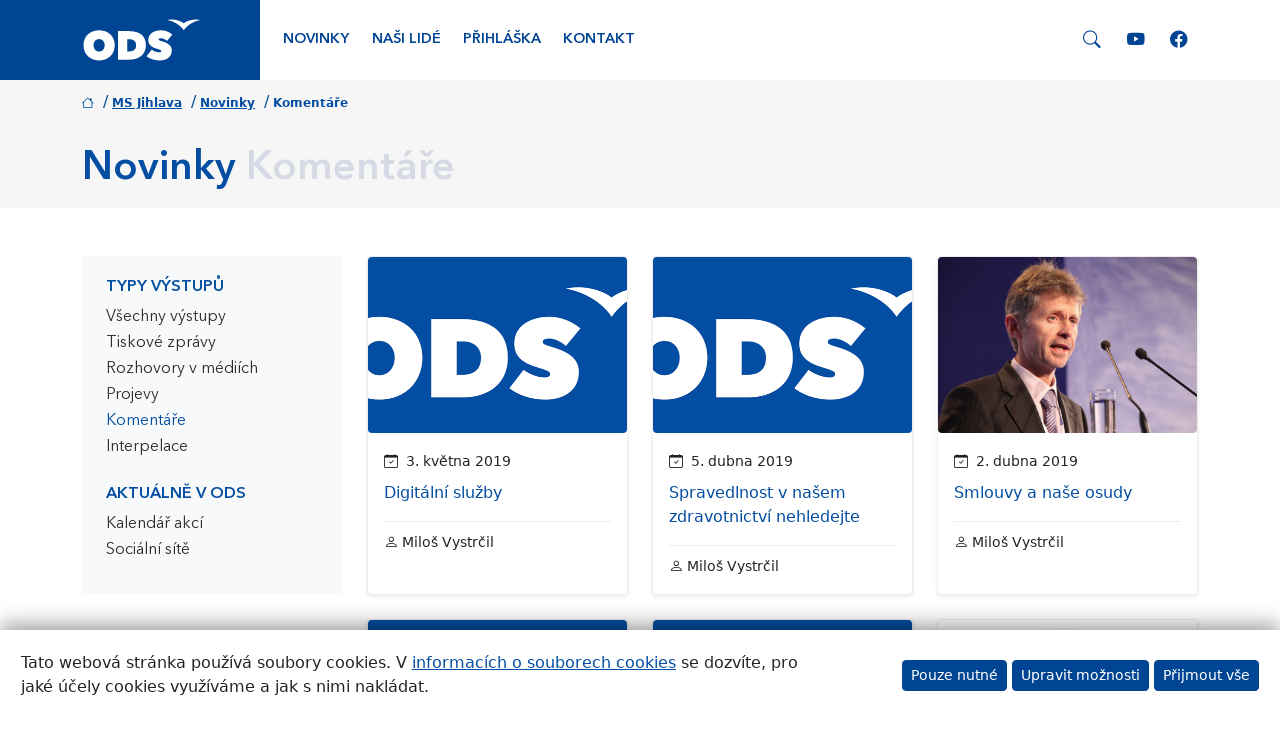

--- FILE ---
content_type: text/html; charset=UTF-8
request_url: https://www.ods.cz/ms.jihlava/komentare/2?url=ms.jihlava/komentare/2/
body_size: 112131
content:
<!DOCTYPE html>
<html lang="cs-CZ">
<head>
    <meta charset="UTF-8">
    <meta name="viewport" content="width=device-width"/>
    <title>Novinky - Komentáře – ODS – Občanská demokratická strana</title>
    <meta name="description" content="Novinky - Komentáře"/>
    <meta name="keywords" content="Novinky, Komentáře"/>
    <meta name="image" content=""/>
    <meta name="viewport" content="width=device-width, initial-scale=1.0, shrink-to-fit=yes"/>
    <meta http-equiv="x-ua-compatible" content="ie=edge">
    <meta name="google-site-verification" content="v3OngHCzcZ0aglEbPnQmDWXRmS8FwL7Q0iLmdxuiJ-Y"/>
    <meta property="fb:page_id" content="281033231915540"/>
    <meta property="fb:admins" content="1553910763"/>
    <meta property="fb:app_id" content="229001860489667"/>
    <meta name="facebook-domain-verification" content="2bz8enw7jj39lqepcia8e321xefnl3" />
    <meta property="og:site_name" content="Občanská demokratická strana"/>
    <meta property="og:title" content="Novinky - Komentáře – ODS – Občanská demokratická strana"/>
    <meta property="og:image" content="/img/social/meta-image-default.jpg"/>
    <meta property="og:locale" content="cs_CZ"/>
    <meta property="og:description" content="Novinky - Komentáře"/>
    
    <link rel="apple-touch-icon" sizes="57x57" href="/img/icons/apple-touch-icon-57x57.png">
    <link rel="apple-touch-icon" sizes="60x60" href="/img/icons/apple-touch-icon-60x60.png">
    <link rel="apple-touch-icon" sizes="72x72" href="/img/icons/apple-touch-icon-72x72.png">
    <link rel="apple-touch-icon" sizes="76x76" href="/img/icons/apple-touch-icon-76x76.png">
    <link rel="apple-touch-icon" sizes="114x114" href="/img/icons/apple-touch-icon-114x114.png">
    <link rel="apple-touch-icon" sizes="120x120" href="/img/icons/apple-touch-icon-120x120.png">
    <link rel="apple-touch-icon" sizes="144x144" href="/img/icons/apple-touch-icon-144x144.png">
    <link rel="apple-touch-icon" sizes="152x152" href="/img/icons/apple-touch-icon-152x152.png">
    <link rel="apple-touch-icon" sizes="180x180" href="/img/icons/apple-touch-icon-180x180.png">
    <link rel="icon" type="image/png" href="/img/icons/favicon-16x16.png" sizes="16x16">
    <link rel="icon" type="image/png" href="/img/icons/favicon-32x32.png" sizes="32x32">
    <link rel="icon" type="image/png" href="/img/icons/favicon-96x96.png" sizes="96x96">
    <link rel="icon" type="image/png" href="/img/icons/android-chrome-192x192.png" sizes="192x192">

    <link rel="mask-icon" href="/img/icons/safari-pinned-tab.svg" color="#5bbad5">
    <meta name="msapplication-TileColor" content="#2b5797">
    <meta name="msapplication-TileImage" content="/img/icons/mstile-144x144.png">
    <meta name="theme-color" content="#ffffff">

    <link rel="manifest" href="/img/icons/manifest.json">
    
<script>
    window.dataLayer = window.dataLayer || [];

    function gtag() {
        dataLayer.push(arguments);
    }

    gtag('consent', 'default', {
        'ad_personalization': 'denied',
        'ad_user_data': 'denied',
        'ad_storage': 'denied',
        'analytics_storage': 'denied',
        'functionality_storage': 'granted',
        'personalization_storage': 'denied',
        'security_storage': 'granted',
        'wait_for_update': 2000,
    });
</script>

<script async src="https://www.googletagmanager.com/gtag/js?id=G-5GM0GGK3M3"></script>
<script>
    window.dataLayer = window.dataLayer || [];

    function gtag() {
        dataLayer.push(arguments);
    }

    gtag('js', new Date());
    gtag('config', 'G-5GM0GGK3M3');

            
    
    function grantedAnalyticalCookies() {
        gtag('consent', 'update', {
            'analytics_storage': 'granted',
        });
    }

    function grantedMarketingCookies() {
        gtag('consent', 'update', {
            'ad_personalization': 'granted',
            'ad_user_data': 'granted',
            'ad_storage': 'granted',
        });
    }

    function grantedPersonalizationCookies() {
        gtag('consent', 'update', {
            'personalization_storage': 'granted',
        });
    }
</script>

    <link rel="alternate" type="application/rss+xml" title="ODS – články" href="https://www.ods.cz/rss/"/>
    
    <link rel="stylesheet" type="text/css" href="/css/bootstrap-custom.css?v=46" media="screen"/>
<link rel="stylesheet" type="text/css" href="/css/bootstrap-icons.css?v=46" media="screen"/>

    </head>
<body>
                        <div class="menu">
    <div class="container">
        <div class="row">
                            <div class="col-4 col-md-2">
                    <div class="logo-wrapper d-flex align-items-center justify-content-start">
                        <a href="/">
                            <img src="/img/logo/ods.svg"
                                 class="img-responsive img-fluid position-relative"
                                 style="max-height: 60px;"
                                 alt="Logo ODS"/>
                        </a>
                    </div>
                </div>
                        <div class="col-8 col-md-10 bg-white d-flex align-items-center justify-content-end">
                <nav class="navbar navbar-expand-lg navbar-light w-100">
                    <div class="collapse navbar-collapse" id="main-nav">
                        <ul class="navbar-nav me-auto mb-2 mb-lg-0">
                                                                                                                                    <li class="nav-item">
                                        <a href="/ms.jihlava/novinky"
                                           class="nav-link  rounded"
                                           title="Novinky">Novinky</a>
                                    </li>
                                                                                                        <li class="nav-item">
                                        <a href="/ms.jihlava/nasi-lide"
                                           class="nav-link  rounded"
                                           title="Naši lidé">Naši lidé</a>
                                    </li>
                                                                                                        <li class="nav-item">
                                        <a href="/ms.jihlava/prihlaska"
                                           class="nav-link  rounded"
                                           title="Přihláška">Přihláška</a>
                                    </li>
                                                                                                        <li class="nav-item">
                                        <a href="/ms.jihlava/kontakt"
                                           class="nav-link  rounded"
                                           title="Kontakt">Kontakt</a>
                                    </li>
                                                                                    </ul>
                                                                            <a href="/nasi-lide/damsky-klub/medialni-vystupy"
                               class="d-inline-block d-lg-none d-xxl-inline-block mx-3 mb-2 mb-lg-0">
                                <img src="/img/logo/damsky-klub.svg"
                                     style="height: 2.2rem;"
                                     alt="Dámský klub"/>
                            </a>
                                                <div class="search-social-wrapper search">
                            <a href="#" class="search-toggle">
                                <span class="bi-search"></span>
                            </a>
                            <div class="search-panel d-none">
                                <form action="/hledani" id="cse-search-box">
                                    <input type="hidden" name="cx" value="004903073601760041635:ooubmnn-eyo"/>
                                    <input type="hidden" name="cof" value="FORID:9"/>
                                    <input type="hidden" name="ie" value="UTF-8"/>
                                    <div class="input-group m-0">
                                        <input type="text" class="form-control" name="q">
                                        <button class="btn btn-primary" type="submit">Hledat</button>
                                        <button class="btn btn-secondary btn-reset" type="button"><i class="bi-x"></i></button>
                                    </div>
                                </form>
                            </div>
                            <a href="https://www.youtube.com/c/odscz" target="_blank" class="d-lg-none d-xl-inline-block">
                                <span class="bi-youtube"></span>
                            </a>
                            <a href="https://www.facebook.com/ods.cz" target="_blank" class="d-lg-none d-xl-inline-block">
                                <span class="bi-facebook"></span>
                            </a>
                        </div>
                    </div>
                    <button class="navbar-toggler ml-auto collapsed"
                            type="button"
                            data-bs-toggle="collapse"
                            data-bs-target="#main-nav" aria-controls="navbarSupportedContent"
                            aria-expanded="false" aria-label="Toggle navigation">
                        <span class="navbar-toggler-icon"></span>
                    </button>
                </nav>
            </div>
        </div>
    </div>
</div>
            
                        

<div class="position-relative breadcrumb-heading-section "
     style="
                  ">
    <div class="container d-flex flex-row align-items-center">
        <div class="me-auto">
            
    <nav aria-label="breadcrumb">
        <ol class="breadcrumb">
                                                                                                <li class="pe-1">
                    <span class="badge text-primary text-primary p-0">
                                            <a href="https://www.ods.cz/" class="text-primary"><i class="bi-house"></i></a>
                                        </span>
                                            <span class="separator ps-1 text-primary">/</span>
                                    </li>
                                                                                                <li class="pe-1">
                    <span class="badge text-primary text-primary p-0">
                                            <a href="https://www.ods.cz/ms.jihlava" class="text-primary">MS Jihlava</a>
                                        </span>
                                            <span class="separator ps-1 text-primary">/</span>
                                    </li>
                                                                                                <li class="pe-1">
                    <span class="badge text-primary text-primary p-0">
                                            <a href="https://www.ods.cz/ms.jihlava/novinky" class="text-primary">Novinky</a>
                                        </span>
                                            <span class="separator ps-1 text-primary">/</span>
                                    </li>
                                                                                                <li class="pe-1">
                    <span class="badge text-primary text-primary p-0">
                                            <span class="text-primary">Komentáře</span>
                                        </span>
                                    </li>
                    </ol>
    </nav>

                            <div class="row">
                    <div class="col-12">
                        <h1 class="text-primary ">
                                                                                                                                                <span class="title text-primary">Novinky</span>
                                                                                                                                                                                                <span class="separator"> </span>
                                <span class="subtitle  ">Komentáře</span>
                                                    </h1>
                    </div>
                </div>
                    </div>

            </div>
</div>
            
    
    
        <div class="page-content pb-5">
        <div class="container">
            <div class="row">
                                    <div class="col-sm-12 col-lg-3">
                                                    
    
    <div class="sidemenu">
        <nav class="navbar navbar-expand-lg navbar-light p-0 m-0 mb-4 mb-lg-0">
                                                                                                                                                                                                                                                                                                                                                                                                                                                                                                                                                                                                                        <button
                class="btn btn-outline-primary dropdown-toggle w-100 align-items-center justify-content-center d-lg-none"
                type="button"
                data-bs-toggle="collapse"
                data-bs-target="#side-nav"
                aria-expanded="false"
                aria-label="Toggle side bar navigation">
                <i class="bi bi-list"></i> Komentáře
            </button>
            <div class="collapse navbar-collapse" id="side-nav">
                <ul class="nav flex-column py-2 py-lg-0">
                                                                                                                                                                                    
                                
    <li class="nav-item btn-nav-item
                    ">
                    <p class="nav-link pb-1">Typy výstupů</p>
            </li>


                                                            <ul class="sublist mb-1 ">
                                                                                                                                                                                                                                            
                                            
    <li class="nav-item btn-nav-item
                    ">
                    <a class="nav-link"
                                   href="/ms.jihlava/novinky">Všechny výstupy</a>
            </li>

                                                                                                                                                                                                                                            
                                            
    <li class="nav-item btn-nav-item
                    ">
                    <a class="nav-link"
                                   href="/ms.jihlava/tiskove-zpravy">Tiskové zprávy</a>
            </li>

                                                                                                                                                                                                                                            
                                            
    <li class="nav-item btn-nav-item
                    ">
                    <a class="nav-link"
                                   href="/ms.jihlava/rozhovory-v-mediich">Rozhovory v&nbsp;médiích</a>
            </li>

                                                                                                                                                                                                                                            
                                            
    <li class="nav-item btn-nav-item
                    ">
                    <a class="nav-link"
                                   href="/ms.jihlava/projevy">Projevy</a>
            </li>

                                                                                                                                                                                                                                            
                                            
    <li class="nav-item btn-nav-item
        active             ">
                    <a class="nav-link"
                                   href="/ms.jihlava/komentare">Komentáře</a>
            </li>

                                                                                                                                                                                                                                            
                                            
    <li class="nav-item btn-nav-item
                mb-3     ">
                    <a class="nav-link"
                                   href="/ms.jihlava/interpelace">Interpelace</a>
            </li>

                                                                    </ul>
                                                                                                                                                                                                                                        
                                
    <li class="nav-item btn-nav-item
                    ">
                    <p class="nav-link pb-1">Aktuálně v&nbsp;ODS</p>
            </li>


                                                            <ul class="sublist mb-1 mb-3 ">
                                                                                                                                                                                                                                            
                                            
    <li class="nav-item btn-nav-item
                    ">
                    <a class="nav-link"
                                   href="/ms.jihlava/kalendar">Kalendář akcí</a>
            </li>

                                                                                                                                                                                                                                            
                                            
    <li class="nav-item btn-nav-item
                    ">
                    <a class="nav-link"
                                   href="/ms.jihlava/socialni-site">Sociální sítě</a>
            </li>

                                                                    </ul>
                                                                                        </ul>
            </div>
        </nav>
    </div>


                                                                    </div>
                                <div class="col-sm-12 col-lg-9">
                    <div class="content-page">
                                                        
    <div class="articles-wrapper row">
        
                                                                                                                                                                                                                            <div class="col-sm-6 col-md-4 d-flex align-items-stretch">
    <div class="card shadow-sm rounded-2 mb-4 w-100 position-relative">
                <a href="https://www.ods.cz/ms.jihlava/clanek/17533-digitalni-sluzby"
           class="image card-img-top rounded-2"
           style="background-image: url(/img/logo/ods-logo-plna-barva.png); max-height: 140px;">
        </a>
        <div class="card-body">
            <div class="mb-2">
                <small>
                    <i class="bi-calendar-check icon-iconmonstr-file-22"></i>&nbsp;
                    3. května 2019
                </small>
            </div>

            <h4 class="card-title mb-0">
                <a href="https://www.ods.cz/ms.jihlava/clanek/17533-digitalni-sluzby">Digitální služby</a>
            </h4>

                            <div class="mt-3 border-top pt-2">
                                            <a href="/profil/milos-vystrcil" class="link-dark d-inline-block me-3">
                            <span class="small"><i class="bi-person"></i> Miloš Vystrčil</span><br>
                        </a>
                                    </div>
                    </div>
    </div>
</div>
                                                                                                                                                                                                                                                                                                                        <div class="col-sm-6 col-md-4 d-flex align-items-stretch">
    <div class="card shadow-sm rounded-2 mb-4 w-100 position-relative">
                <a href="https://www.ods.cz/ms.jihlava/clanek/17406-spravedlnost-v-nasem-zdravotnictvi-nehledejte"
           class="image card-img-top rounded-2"
           style="background-image: url(/img/logo/ods-logo-plna-barva.png); max-height: 140px;">
        </a>
        <div class="card-body">
            <div class="mb-2">
                <small>
                    <i class="bi-calendar-check icon-iconmonstr-file-22"></i>&nbsp;
                    5. dubna 2019
                </small>
            </div>

            <h4 class="card-title mb-0">
                <a href="https://www.ods.cz/ms.jihlava/clanek/17406-spravedlnost-v-nasem-zdravotnictvi-nehledejte">Spravedlnost v našem zdravotnictví nehledejte</a>
            </h4>

                            <div class="mt-3 border-top pt-2">
                                            <a href="/profil/milos-vystrcil" class="link-dark d-inline-block me-3">
                            <span class="small"><i class="bi-person"></i> Miloš Vystrčil</span><br>
                        </a>
                                    </div>
                    </div>
    </div>
</div>
                                                                                                                                                                                                                                                                                                                                                    <div class="col-sm-6 col-md-4 d-flex align-items-stretch">
    <div class="card shadow-sm rounded-2 mb-4 w-100 position-relative">
                <a href="https://www.ods.cz/ms.jihlava/clanek/17405-smlouvy-a-nase-osudy"
           class="image card-img-top rounded-2"
           style="background-image: url(/media/content/post/0373/37331_big.jpg); max-height: 140px;">
        </a>
        <div class="card-body">
            <div class="mb-2">
                <small>
                    <i class="bi-calendar-check icon-iconmonstr-file-22"></i>&nbsp;
                    2. dubna 2019
                </small>
            </div>

            <h4 class="card-title mb-0">
                <a href="https://www.ods.cz/ms.jihlava/clanek/17405-smlouvy-a-nase-osudy">Smlouvy a naše osudy</a>
            </h4>

                            <div class="mt-3 border-top pt-2">
                                            <a href="/profil/milos-vystrcil" class="link-dark d-inline-block me-3">
                            <span class="small"><i class="bi-person"></i> Miloš Vystrčil</span><br>
                        </a>
                                    </div>
                    </div>
    </div>
</div>
                                                                                                                                                                                                        <div class="col-sm-6 col-md-4 d-flex align-items-stretch">
    <div class="card shadow-sm rounded-2 mb-4 w-100 position-relative">
                <a href="https://www.ods.cz/ms.jihlava/clanek/17242-jak-se-vlastne-mame"
           class="image card-img-top rounded-2"
           style="background-image: url(/img/logo/ods-logo-plna-barva.png); max-height: 140px;">
        </a>
        <div class="card-body">
            <div class="mb-2">
                <small>
                    <i class="bi-calendar-check icon-iconmonstr-file-22"></i>&nbsp;
                    7. března 2019
                </small>
            </div>

            <h4 class="card-title mb-0">
                <a href="https://www.ods.cz/ms.jihlava/clanek/17242-jak-se-vlastne-mame">Jak se vlastně máme?</a>
            </h4>

                            <div class="mt-3 border-top pt-2">
                                            <a href="/profil/milos-vystrcil" class="link-dark d-inline-block me-3">
                            <span class="small"><i class="bi-person"></i> Miloš Vystrčil</span><br>
                        </a>
                                    </div>
                    </div>
    </div>
</div>
                                                                                                                                                                                                                                    <div class="col-sm-6 col-md-4 d-flex align-items-stretch">
    <div class="card shadow-sm rounded-2 mb-4 w-100 position-relative">
                <a href="https://www.ods.cz/ms.jihlava/clanek/17142-tezsi-je-byt-laskavy"
           class="image card-img-top rounded-2"
           style="background-image: url(/img/logo/ods-logo-plna-barva.png); max-height: 140px;">
        </a>
        <div class="card-body">
            <div class="mb-2">
                <small>
                    <i class="bi-calendar-check icon-iconmonstr-file-22"></i>&nbsp;
                    12. února 2019
                </small>
            </div>

            <h4 class="card-title mb-0">
                <a href="https://www.ods.cz/ms.jihlava/clanek/17142-tezsi-je-byt-laskavy">Těžší je být laskavý</a>
            </h4>

                            <div class="mt-3 border-top pt-2">
                                            <a href="/profil/milos-vystrcil" class="link-dark d-inline-block me-3">
                            <span class="small"><i class="bi-person"></i> Miloš Vystrčil</span><br>
                        </a>
                                    </div>
                    </div>
    </div>
</div>
                                                                                                                                                                                                                                                                                            <div class="col-sm-6 col-md-4 d-flex align-items-stretch">
    <div class="card shadow-sm rounded-2 mb-4 w-100 position-relative">
                <a href="https://www.ods.cz/ms.jihlava/clanek/16611-co-napovida-volebni-ucast"
           class="image card-img-top rounded-2"
           style="background-image: url(/media/content/post/0346/34638_big.jpg); max-height: 140px;">
        </a>
        <div class="card-body">
            <div class="mb-2">
                <small>
                    <i class="bi-calendar-check icon-iconmonstr-file-22"></i>&nbsp;
                    1. listopadu 2018
                </small>
            </div>

            <h4 class="card-title mb-0">
                <a href="https://www.ods.cz/ms.jihlava/clanek/16611-co-napovida-volebni-ucast">Co napovídá volební účast?</a>
            </h4>

                            <div class="mt-3 border-top pt-2">
                                            <a href="/profil/milos-vystrcil" class="link-dark d-inline-block me-3">
                            <span class="small"><i class="bi-person"></i> Miloš Vystrčil</span><br>
                        </a>
                                    </div>
                    </div>
    </div>
</div>
                                                                                                                                                                                                                                    <div class="col-sm-6 col-md-4 d-flex align-items-stretch">
    <div class="card shadow-sm rounded-2 mb-4 w-100 position-relative">
                <a href="https://www.ods.cz/ms.jihlava/clanek/16054-nemohou-vedet-ze-vime"
           class="image card-img-top rounded-2"
           style="background-image: url(/media/content/post/0332/33242_big.jpg); max-height: 140px;">
        </a>
        <div class="card-body">
            <div class="mb-2">
                <small>
                    <i class="bi-calendar-check icon-iconmonstr-file-22"></i>&nbsp;
                    6. září 2018
                </small>
            </div>

            <h4 class="card-title mb-0">
                <a href="https://www.ods.cz/ms.jihlava/clanek/16054-nemohou-vedet-ze-vime">Nemohou vědět, že víme</a>
            </h4>

                            <div class="mt-3 border-top pt-2">
                                            <a href="/profil/milos-vystrcil" class="link-dark d-inline-block me-3">
                            <span class="small"><i class="bi-person"></i> Miloš Vystrčil</span><br>
                        </a>
                                    </div>
                    </div>
    </div>
</div>
                                                                                                                                                                                                                                                                <div class="col-sm-6 col-md-4 d-flex align-items-stretch">
    <div class="card shadow-sm rounded-2 mb-4 w-100 position-relative">
                <a href="https://www.ods.cz/ms.jihlava/clanek/16052-objizdky-a-rozestavenost"
           class="image card-img-top rounded-2"
           style="background-image: url(/media/content/post/0332/33239_big.jpg); max-height: 140px;">
        </a>
        <div class="card-body">
            <div class="mb-2">
                <small>
                    <i class="bi-calendar-check icon-iconmonstr-file-22"></i>&nbsp;
                    3. září 2018
                </small>
            </div>

            <h4 class="card-title mb-0">
                <a href="https://www.ods.cz/ms.jihlava/clanek/16052-objizdky-a-rozestavenost">Objížďky a rozestavěnost</a>
            </h4>

                            <div class="mt-3 border-top pt-2">
                                            <a href="/profil/milos-vystrcil" class="link-dark d-inline-block me-3">
                            <span class="small"><i class="bi-person"></i> Miloš Vystrčil</span><br>
                        </a>
                                    </div>
                    </div>
    </div>
</div>
                                                                                                                                                                                                                                                                                                                                                                                <div class="col-sm-6 col-md-4 d-flex align-items-stretch">
    <div class="card shadow-sm rounded-2 mb-4 w-100 position-relative">
                <a href="https://www.ods.cz/ms.jihlava/clanek/16051-voda-sucho-kurovec"
           class="image card-img-top rounded-2"
           style="background-image: url(/media/content/post/0332/33258_big.jpg); max-height: 140px;">
        </a>
        <div class="card-body">
            <div class="mb-2">
                <small>
                    <i class="bi-calendar-check icon-iconmonstr-file-22"></i>&nbsp;
                    31. srpna 2018
                </small>
            </div>

            <h4 class="card-title mb-0">
                <a href="https://www.ods.cz/ms.jihlava/clanek/16051-voda-sucho-kurovec">Voda, sucho, kůrovec…</a>
            </h4>

                            <div class="mt-3 border-top pt-2">
                                            <a href="/profil/milos-vystrcil" class="link-dark d-inline-block me-3">
                            <span class="small"><i class="bi-person"></i> Miloš Vystrčil</span><br>
                        </a>
                                    </div>
                    </div>
    </div>
</div>
                        <div class="text-center d-flex justify-content-center">
            
            
            <div class="row">
            <div class="col-md-12">
                <nav aria-label="Page navigation">
                    <ul class="pagination">
                                                    <li class="page-item">
                                <a class="prev page-numbers page-link" href="/ms.jihlava/komentare/1/">
                                    <i class="bi-arrow-left"></i>
                                </a>
                            </li>
                        
                                                                                                                                                                <li class="page-item">
                                            <a class="page-numbers page-link" href="/ms.jihlava/komentare/1">
                                                1
                                            </a>
                                        </li>
                                                                                                                                                                                                                        <li class="active page-item">
                                        <a href="#" class="page-link">
                                                <span class="page-numbers">
                                                    2
                                                </span>
                                        </a>
                                    </li>
                                                                                                                                                                                                                            <li class="page-item">
                                            <a class="page-numbers page-link" href="/ms.jihlava/komentare/3/">
                                                3
                                            </a>
                                        </li>
                                                                                                                                                                                                    <li class="page-item">
                                <a class="next page-numbers page-link" href="/ms.jihlava/komentare/3/">
                                    <i class="bi-arrow-right"></i>
                                </a>
                            </li>
                                            </ul>
                </nav>
            </div>
        </div>
    

        </div>
        </div>
                                            </div>
                                    </div>
            </div>
        </div>
    </div>
        
            

    <div class="footer text-white">
        <div class="container">
            <div class="row">
                <div class="col-lg-6 mb-5">
                    <h2 class="h4 mb-4">ODS v regionech</h2>
                    <div class="map-wrapper w-100 px-5" style="aspect-ratio: 16/9.2 auto;">
                                
<svg xml:space="preserve"
     width="2746.7pt"
     height="1578.08pt"
     style="shape-rendering:geometricPrecision; text-rendering:geometricPrecision; image-rendering:optimizeQuality; fill-rule:evenodd; clip-rule:evenodd; width: 100%; height: auto;"
     viewBox="0 0 3508 2480.4"
     id="svg1797"
     sodipodi:version="0.32"
     inkscape:version="1.1.1 (3bf5ae0d25, 2021-09-20)"
     sodipodi:docname="Czech Republic regions.svg"
     inkscape:output_extension="org.inkscape.output.svg.inkscape"
     version="1.1"
     xmlns:inkscape="http://www.inkscape.org/namespaces/inkscape"
     xmlns:sodipodi="http://sodipodi.sourceforge.net/DTD/sodipodi-0.dtd"
     xmlns="http://www.w3.org/2000/svg"
     xmlns:svg="http://www.w3.org/2000/svg"
     xmlns:rdf="http://www.w3.org/1999/02/22-rdf-syntax-ns#"
     xmlns:cc="http://creativecommons.org/ns#"
     xmlns:dc="http://purl.org/dc/elements/1.1/">
    <metadata id="metadata2286">
        <rdf:RDF>
            <cc:Work rdf:about="">
                <dc:format>image/svg+xml</dc:format>
                <dc:type rdf:resource="http://purl.org/dc/dcmitype/StillImage"/>
            </cc:Work>
        </rdf:RDF>
    </metadata>
    <sodipodi:namedview
            inkscape:window-height="991"
            inkscape:window-width="1920"
            inkscape:pageshadow="2"
            inkscape:pageopacity="0.0"
            borderopacity="1.0"
            bordercolor="#666666"
            pagecolor="#ffffff"
            id="base"
            inkscape:zoom="0.15080645"
            inkscape:cx="3073.4761"
            inkscape:cy="1448.8771"
            inkscape:window-x="-9"
            inkscape:window-y="-9"
            inkscape:current-layer="svg1797"
            showgrid="false"
            inkscape:pagecheckerboard="0"
            inkscape:document-units="pt"
            showguides="false"
            inkscape:window-maximized="1"
            inkscape:snap-global="true"/>
    <defs id="defs1799">
        <inkscape:perspective
                sodipodi:type="inkscape:persp3d"
                inkscape:vp_x="0 : 986.29999 : 1"
                inkscape:vp_y="0 : 1000 : 0"
                inkscape:vp_z="3433.375 : 986.29999 : 1"
                inkscape:persp3d-origin="1716.6875 : 657.53333 : 1"
                id="perspective490"/>
        <style type="text/css" id="style1801">

            .str1 {
                stroke: #007CC3;
                stroke-width: 6.25062;
                stroke-linejoin: bevel
            }

            .str0 {
                stroke: #4D485B;
                stroke-width: 8.33416;
                stroke-linejoin: bevel
            }

            .fil1 {
                fill: none
            }

            .fil0 {
                fill: #DEDEDD
            }

        </style>
    </defs>
    <path style="fill:#3b3b3b;fill-opacity:1;stroke:#ffffff;stroke-width:5.4779;stroke-linejoin:bevel"
          id="_156109888"
          class="fil0 str0"
          d="m 3447.4763,1871.8164 c -3.9455,19.548 -14.6343,37.7714 -27.0173,53.3977 -7.3075,9.2216 -18.5828,15.8935 -30.0364,18.5962 -7.2288,1.7061 -13.9838,-7.4887 -21.339,-6.4566 -41.1542,5.769 -43.0445,11.002 -43.949,15.5802 -5.6577,28.6048 2.7768,64.376 -16.9836,85.8188 -15.2624,16.5633 -48.2732,-6.2695 -67.3476,5.7171 -22.7303,14.2838 -27.3188,46.9989 -46.4793,65.8031 -20.249,19.8717 -27.0932,1.0632 -37.6512,7.3876 -24.8643,14.8957 -45.777,41.5403 -74.6017,44.6959 -19.7351,2.162 -31.0283,-31.5377 -50.8659,-30.9955 -15.8253,0.4321 -20.4197,24.9814 -33.9016,33.3017 -6.1344,3.7851 -15.4526,4.7281 -21.6315,0.9979 -11.8841,-7.1738 -15.6129,-24.5256 -27.9366,-30.8991 -25.5072,-13.1894 -53.5596,-28.7801 -82.1438,-26.0328 -15.1837,1.4598 -15.3441,27.4138 -27.5564,36.5672 -7.018,5.2597 -20.387,-3.0145 -26.0893,3.6575 -11.6437,13.623 -12.1307,37.7106 -11.1848,39.9484 0.946,2.2379 4.5559,5.0221 2.8259,6.7239 -8.8384,8.6974 -22.3799,11.795 -30.8546,20.8622 -2.3298,2.4932 3.7496,7.2244 1.9113,10.1111 -8.7228,13.6913 -25.9216,21.7562 -31.8644,36.87 -3.0442,7.7426 10.1661,15.5966 8.0575,23.6509 -1.5712,6.0023 -14.4725,2.7992 -16.4965,8.6677 -6.6601,19.3163 -2.0076,41.1735 -7.4842,60.8552 -1.7746,6.3765 -7.0343,13.1924 -13.5088,14.5793 -6.1864,1.3231 -15.558,-1.8651 -17.2611,-7.9652 -4.2782,-15.301 4.2425,-31.9668 1.6765,-47.651 -2.575,-15.7272 -1.9423,-39.0812 -16.8291,-44.7403 -20.8533,-7.9282 -43.4664,16.3019 -65.5998,13.4106 -18.525,-2.422 -30.2309,-23.9167 -48.3891,-28.336 -9.3597,-2.2794 -20.197,16.593 -27.1688,9.9284 -13.5415,-12.9429 -3.8921,-40.9908 -18.0809,-53.215 -10.4379,-8.9885 -28.345,6.7507 -41.3088,2.0774 -14.5155,-5.2344 -20.6394,-25.5012 -35.4579,-29.772 -6.6513,-1.9185 -6.9437,14.7902 -13.828,15.5282 -28.5128,3.0606 -31.6936,-20.4894 -35.5574,-10.2654 -5.2894,13.9912 -7.7233,29.4393 -15.8714,41.9917 -9.7042,14.952 -22.8417,27.7138 -36.6727,38.9772 -3.114,2.5348 -8.6975,2.9536 -12.0446,0.7336 -5.876,-3.8951 -5.5612,-16.0732 -12.5419,-17.0266 -5.1588,-0.7039 -0.6965,14.3239 -5.9013,14.4948 -50.0091,1.6423 -100.6478,-0.2391 -149.8435,-9.4147 -24.4084,-4.5514 -46.2076,-18.6986 -67.6875,-31.147 -11.6748,-6.767 -23.9525,-14.5526 -30.9943,-26.0552 -2.8808,-4.7088 8.7911,-11.2634 5.4558,-15.6589 -3.0263,-3.9885 -10.3472,6.2398 -14.615,3.6085 -6.4254,-3.9619 -4.7252,-15.9871 -11.3436,-19.6193 -4.8677,-2.6715 -11.4788,7.75 -16.0331,4.581 -6.96,-4.8454 -3.7153,-18.2249 -10.622,-23.1401 -6.4996,-4.6271 -17.533,3.3159 -23.9168,-1.479 -4.4965,-3.3798 4.7564,-15.0397 -0.5509,-16.8811 -12.3133,-4.2678 -27.2506,-2.5036 -39.0011,3.1452 -8.7093,4.186 -7.6193,20.528 -16.7668,23.6777 -13.2785,4.5737 -29.3162,2.5839 -42.0185,-3.411 -19.2213,-9.0702 -30.819,-30.2367 -49.7388,-39.9112 -17.7632,-9.0776 -42.5501,-8.2817 -48.095,-10.1289 -5.5447,-1.8488 -12.6995,-1.2178 -16.6361,-5.5285 -5.0577,-5.5418 -2.909,-15.3991 -7.7143,-21.1502 -5.582,-6.6838 -13.5265,-11.899 -21.8973,-14.2825 -9.2306,-2.6283 -19.8971,3.3724 -28.8203,-0.1678 -17.9324,-7.1115 -30.6541,-24.9695 -49.0646,-30.7446 -8.8964,-2.7903 -18.0112,8.6306 -27.1645,6.8012 -7.8481,-1.5696 -12.0282,-21.1205 -18.0617,-15.8593 -10.4021,9.0701 0.3816,31.0164 -9.8943,40.229 -7.5065,6.7283 -20.0055,-6.3601 -29.9206,-4.5143 -12.7365,2.3729 -25.3334,25.1463 -35.155,16.6702 -12.9042,-11.1403 8.0991,-39.5415 -4.5662,-50.9401 -14.2809,-12.8539 -39.2134,1.176 -57.4607,-4.8782 -4.5158,-1.4983 3.7228,-11.5455 -0.1678,-14.2645 -8.0128,-5.6042 -18.9675,-5.8863 -28.7608,-5.9458 -5.7572,-0.035 -13.5146,0.6207 -16.3435,5.6429 -7.3045,12.9607 -11.2278,28.3493 -11.204,43.2376 0.036,22.5655 11.6777,44.1953 11.3823,66.7728 -0.1323,10.1213 -11.8338,17.5299 -12.6682,27.6292 -0.8881,10.7422 9.4458,20.7656 7.7812,31.4232 -2.5452,16.3049 -19.3416,28.9048 -19.8213,45.407 -0.2643,9.1563 17.4929,11.749 17.8731,20.9039 0.3192,7.6356 -8.7034,16.5425 -16.3301,16.1102 -18.9496,-1.0751 -26.8259,-8.249 -34.8669,-11.2946 -18.721,-7.0922 -42.3526,-18.415 -59.5248,-8.1243 -12.5391,7.5154 7.1887,31.1797 -0.068,43.8746 -8.984,15.7183 -31.1665,19.2897 -43.5911,32.4612 -6.2665,6.6408 -7.1041,16.8736 -10.7823,25.2667 -3.6916,8.4271 -0.4158,67.7185 -1.0988,72.0813 -1.2074,7.6981 -6.4091,15.5683 -13.2622,19.303 -7.0448,3.8387 -17.6696,5.882 -24.0773,1.0395 -7.7871,-5.8848 -3.4332,-20.7479 -10.6724,-27.2876 -3.8669,-3.4941 -10.9382,6.9824 -15.1807,3.9366 -6.381,-4.578 -1.6172,-22.1051 -9.4473,-21.6002 -13.0588,0.8435 -18.0543,22.0294 -30.9823,24.1841 -12.9444,2.1562 -26.6076,-5.1305 -37.234,-12.8301 -10.2819,-7.4485 -12.2063,-23.4757 -22.7155,-30.5931 -4.6895,-3.1762 -14.6343,-1.3438 -16.5574,3.9961 -2.3165,6.4343 9.4117,12.0073 8.347,18.7699 -2.0225,12.8316 -6.2636,27.6455 -16.8633,35.1802 -7.0877,5.0369 -18.1567,-9.3849 -25.629,-4.9494 -6.2458,3.7065 2.9238,16.8811 -2.5378,21.6863 -4.7162,4.146 -13.0499,-5.977 -18.617,-3.0679 -8.5103,4.4474 -9.578,18.1537 -18.2235,22.3457 -3.6575,1.7716 -0.9162,-9.0879 -4.2113,-11.4564 -10.5403,-7.5734 -22.36499,-14.514 -35.13122,-16.8364 -43.47531,-7.9135 -88.5053,-5.135 -131.87777,-13.574 -3.89513,-0.7574 4.30486,-8.9157 1.5919,-11.7936 -4.33026,-4.593 -14.46059,-0.545 -18.08982,-5.7067 -2.82888,-4.0242 6.98526,-10.2625 4.05983,-14.2022 -5.46314,-7.3565 -25.52943,-3.9158 -24.26579,-12.9979 1.40775,-10.1171 20.70923,-5.4929 27.87427,-12.7603 4.67021,-4.7386 7.16341,-13.7151 4.01533,-19.5762 -2.58523,-4.8112 -12.20187,0.8272 -16.13409,-2.9625 -8.16428,-7.8732 -8.25338,-22.5238 -17.33092,-29.3087 -8.8088,-6.5858 -23.37041,-1.0009 -32.11239,-7.6787 -15.99013,-12.2123 -17.70825,-20.7404 -27.00706,-28.8989 -9.29736,-8.1583 -16.67758,-19.2777 -27.89503,-24.475 -11.49957,-5.3282 -29.40521,3.8103 -37.58597,-5.8716 -12.17224,-14.4057 -4.98057,-38.2199 -13.77301,-54.9109 -2.85707,-5.4231 -14.38931,0.199 -17.75125,-4.9375 -9.45773,-14.4501 -3.60401,-38.4754 -17.43343,-48.7943 -11.48618,-8.5682 -32.23107,13.4092 -42.87837,3.7986 -17.31613,-15.6278 -12.20937,-45.9418 -25.24582,-65.2862 -2.89122,-4.2901 -8.66476,11.7757 -12.86429,8.7434 -10.06063,-7.2688 -9.40427,-24.3355 -19.22585,-31.9192 -4.50092,-3.4748 -9.03749,3.3114 -18.53525,2.7561 -9.49782,-0.5568 -20.73753,-7.1561 -28.5068,-1.6676 -7.69804,5.4379 1.75522,27.9098 -7.65053,27.2505 -18.16111,-1.2726 -30.49221,-19.9757 -45.01076,-30.9584 -5.62058,-4.2544 -13.67797,-7.8021 -15.25805,-14.6729 -4.62417,-20.102 7.75002,-43.8628 -2.35961,-61.8427 -16.05098,-28.5468 -42.70903,-51.2891 -70.75556,-68.2042 -9.48001,-5.7172 -21.98633,8.4108 -32.73157,5.7452 -13.34091,-3.307 -26.86751,-11.1075 -34.60861,-22.4659 -7.00161,-10.2774 1.06323,-26.5407 -5.85521,-36.8626 -8.78653,-13.1137 -28.23511,-15.9589 -37.90078,-28.4518 -9.19044,-11.8752 -7.30898,-30.0971 -16.5633,-41.91 -7.89703,-10.0783 -24.39944,-10.6619 -32.43461,-20.632 -6.89915,-8.5652 -1.93639,-16.6969 -1.78196,-21.8511 0.15444,-5.1528 3.60401,-11.3851 0.46479,-15.4614 -3.07239,-3.9916 -10.79123,-0.087 -14.79916,-3.1333 -14.05514,-10.6887 -22.44824,-28.5424 -37.95421,-36.9844 -12.59701,-6.859 -28.63755,-10.5625 -42.499707,-6.8412 -5.757205,1.5458 7.525794,17.8596 1.557726,17.8419 -22.972374,-0.07 -48.73654,-3.5149 -66.521859,-18.0438 -12.957831,-10.5863 -6.033405,-33.6417 -14.459082,-48.1022 -6.842718,-11.7446 -18.17443,-20.8355 -29.806141,-27.8475 -9.738394,-5.8686 -25.067663,-1.39 -32.700396,-9.8261 -9.616619,-10.6264 -12.394997,-26.6089 -13.235426,-40.9106 -0.901366,-15.3232 14.438338,-31.288 8.204418,-45.3032 -5.295377,-11.9094 -28.983539,-4.9909 -35.576799,-16.2216 -12.035634,-20.4955 -7.493131,-46.604 -12.818154,-69.5764 -1.42111,-6.1284 -1.63643,-9.3033 -4.91523,-11.1669 -5.59385,-3.1808 -17.26722,4.5647 -19.2823,-1.5533 -6.53681,-19.8598 9.1266,-44.9334 -1.89332,-62.6906 -8.97809,-14.4694 -35.58573,-5.965 -47.95392,-17.6606 -14.46952,-13.6825 -31.5347,-33.8467 -27.09909,-53.2596 3.95891,-17.328 35.93762,-12.7498 45.60618,-27.6588 8.21779,-12.6697 -3.37829,-31.0729 1.7092,-45.2765 1.9646,-5.4853 13.23253,-0.8746 16.54544,-5.665 3.50451,-5.0712 -2.71748,-13.081 0.15742,-18.5264 13.78785,-26.1175 35.55593,-40.5884 34.08736,-46.3115 -1.46862,-5.7231 0.21235,-13.5264 -4.42667,-17.1632 -13.0217,-10.2091 -36.79744,-6.9392 -44.78949,-21.4264 -5.2434,-9.5083 14.50812,-16.8945 17.96209,-27.1747 1.15232,-3.4274 -3.12288,-6.7254 -5.70523,-9.2589 -5.16915,-5.0696 -10.02944,-12.5285 -17.24346,-13.2665 -7.04466,-0.7202 -12.54645,12.4559 -19.01048,9.5542 -5.52407,-2.4814 4.42964,-14.2794 -0.18415,-18.1863 -10.64422,-9.0167 -27.3411,-7.5035 -39.06496,-15.0664 -7.91041,-5.1008 -9.9953,-16.8736 -18.04683,-21.75761 -2.92538,-1.77457 -6.34971,8.07521 -8.68406,5.55381 -4.35243,-4.69852 1.75969,-15.45694 -3.64855,-18.87092 -10.34723,-6.5339 -27.04113,1.81165 -36.20038,-6.31402 -4.98948,-4.42818 12.69796,-12.52267 8.84296,-17.95311 -11.11199,-15.65002 -34.7645,-19.01937 -46.10366,-34.50003 -6.22645,-8.50146 -4.41777,-21.22307 -2.30169,-31.54511 1.88145,-9.17705 13.21469,-15.15102 13.80131,-24.49444 0.65783,-10.47193 -4.00049,-21.41613 -10.40069,-29.72296 -5.36072,-6.95555 -17.50773,-6.27545 -22.75701,-13.31712 -4.78456,-6.42097 1.3038,-18.33481 -4.7504,-23.57226 -6.78035,-5.86708 -18.64815,0.38014 -26.68483,-3.60252 -5.57159,-2.76203 -13.92753,-9.56017 -11.0303,-15.05447 6.0141,-11.403 29.01622,-10.27592 31.09668,-22.99017 2.60463,-15.91277 -29.33997,-30.79952 -20.10943,-44.01417 9.55129,-13.67505 37.1775,-9.43247 50.03438,1.18202 12.31479,10.16753 -1.56664,34.79711 8.53853,47.1742 7.02387,8.60386 22.75412,-0.16483 33.10723,3.81931 4.14751,1.59337 8.36332,7.38619 6.76401,11.53369 -2.48584,6.44176 -18.91997,6.55016 -16.22171,12.90877 5.38596,12.69642 27.07532,12.90725 32.53104,25.56508 3.35603,7.78564 -11.25454,14.1279 -11.74903,22.60697 -0.42767,7.32233 3.32038,15.65894 9.23796,19.98454 7.01645,5.13054 22.2032,13.45528 25.52655,5.42752 8.86522,-21.41613 -4.80534,-47.10744 1.0469,-69.52281 1.39735,-5.35477 12.1871,10.14821 15.58769,5.78243 4.55587,-5.85222 -5.37706,-15.07684 -2.90607,-22.05605 3.83418,-10.82982 13.68991,-18.47587 20.53411,-27.70488 6.84569,-9.23052 -3.9886,1.69731 0,0 3.98861,-1.69731 10.52393,-1.00977 11.95841,-5.08154 2.89123,-8.21925 -6.03637,-19.06097 -0.95632,-26.13083 4.05247,-5.63988 15.18966,2.61502 20.79399,-1.46714 10.665,-7.76634 13.30822,-23.89147 24.20785,-31.31926 3.87279,-2.63877 9.94925,10.06654 12.62215,6.21752 9.33448,-13.44774 1.48347,-38.1085 15.44801,-46.63812 30.630378,-18.70757 73.784843,-10.50313 80.55336,-12.01481 6.768467,-1.5102 13.76258,-6.83527 20.284555,-4.51873 8.899386,3.16 12.0445454,22.38432 20.91278973,19.14258 11.80397527,-4.3153 8.25342407,-25.0617 17.75275727,-33.2794 10.829841,-9.36861 25.38549,-16.80527 39.688676,-16.44596 6.422466,0.16186 2.609079,21.47547 7.782694,17.65918 8.084139,-5.96657 -1.781951,-32.27412 7.757449,-29.14087 32.940899,10.8209 87.716769,81.76927 77.814999,57.25862 -1.01868,-2.52146 -4.46677,-6.43137 -3.05903,-7.55251 7.3283,-5.83737 19.1352,-3.03822 26.87493,-8.29796 8.69446,-5.90866 17.13495,-14.01499 20.54593,-23.94792 6.81449,-19.84649 -4.20097,-46.06495 9.0761,-62.29555 7.46937,-9.1325 22.41844,11.02879 34.1066,9.48444 11.5159,-1.52357 18.42248,-16.12525 29.89226,-17.91012 4.30195,-0.66972 -1.07956,11.11492 2.95508,12.74244 10.95903,4.42221 27.75548,11.78909 35.35402,2.74866 19.64312,-23.36885 17.68449,-59.2351 33.88395,-85.10456 3.51787,-5.61612 14.19619,-4.13413 19.89104,-0.75287 5.22262,3.10059 1.5206,14.48582 7.14713,16.79936 6.3601,2.61502 16.07914,0.0475 19.84352,-5.70225 4.80832,-7.34313 -4.0777,-19.29118 1.1464,-26.33727 5.34439,-7.20502 19.68473,-2.28684 25.25927,-9.31219 6.61106,-8.33359 -3.72874,-32.04845 6.8531,-31.16336 14.16954,1.18351 15.18525,24.58495 25.9408,33.89719 8.06633,6.98228 18.8605,17.04439 28.98354,13.64977 16.35687,-5.48247 28.42961,-21.10874 37.28147,-35.90925 2.70115,-4.51873 -9.19786,-8.94837 -7.48866,-13.92598 3.2981,-9.61067 18.34377,-12.90575 20.13607,-22.89953 1.74632,-9.7443 -17.00735,-19.68318 -11.04218,-27.57123 7.70547,-10.1898 25.33344,-3.93514 37.59187,-7.54806 16.74447,-4.93898 31.72479,-17.4022 49.15382,-18.03483 10.21952,-0.37125 16.38062,15.79107 26.60613,15.31735 7.11,-0.32967 5.66217,-16.46381 12.73354,-17.11719 21.29285,-1.96609 42.06759,8.18658 63.35893,10.13485 5.26123,0.48113 11.73716,0.73951 15.59059,-2.86597 3.83566,-3.59064 -0.58211,-12.41427 3.79557,-15.31886 3.94703,-2.61651 11.51738,7.89405 13.71518,3.702 8.63952,-16.46822 2.4205,-38.8866 12.81073,-54.29611 3.92327,-5.81658 14.08934,7.80644 20.48056,4.90927 13.46713,-6.10021 18.8991,-26.01203 33.30034,-29.30268 9.91065,-2.26457 16.32569,13.15971 26.16208,15.68861 3.88621,0.99938 6.62733,-4.63307 10.267,-6.3081 35.8173,-16.48607 75.13623,-26.4293 108.02659,-48.15132 7.66844,-5.06519 -2.89413,-23.7059 5.69045,-26.98474 30.06902,-11.48467 66.32446,0.97414 95.85436,-11.82028 10.5611,-4.57664 16.152,-24.82558 8.546,-33.46206 -12.9206,-14.6729 -37.8607,-10.77339 -55.306,-19.61039 -3.89213,-1.97054 -8.17185,-7.60894 -6.24427,-11.51883 2.43084,-4.931553 12.00587,-2.01657 15.17477,-6.51007 2.4279,-3.439166 2.3893,-11.749007 -1.7538,-12.54049 -8.0559,-1.541391 -15.21792,8.24004 -23.41339,7.721788 -6.61249,-0.417271 -16.99691,-3.667854 -17.02218,-10.296715 -0.0515,-14.120478 14.3492,-24.978467 16.87069,-38.856929 0.8969,-4.936014 -9.09237,-8.409325 -7.3921,-13.122622 2.57492,-7.136715 9.85425,-14.989217 17.4216,-14.650648 8.91728,0.397961 12.73948,13.565164 21.21718,16.393911 8.9336,2.980318 19.6148,-3.54608 28.2826,0.136609 7.943,3.375312 8.7257,18.737245 17.3414,19.264398 10.4423,0.63853 16.2648,-15.63216 26.6818,-16.563258 8.9528,-0.798901 15.7377,15.308426 24.1069,12.062331 7.3254,-2.839245 -3.1332,-25.138888 4.4697,-23.16392 7.8228,2.034398 -4.8126,17.627999 -0.2108,24.279075 4.1238,5.963603 15.2149,1.361709 20.9825,5.743828 3.1779,2.41306 -1.6883,10.601126 2.1206,11.814345 5.68,1.810172 11.9881,-9.016676 16.9538,-5.730464 10.5329,6.974861 21.4101,18.569406 21.5587,31.20938 0.2451,20.672111 -32.3498,41.610121 -20.5103,58.565381 10.2818,14.72344 43.4381,-28.70135 52.2737,-13.07208 12.2079,21.5988 -28.5157,49.10164 -18.9511,72.0116 7.4649,17.88485 38.7129,7.18572 55.8286,16.26178 5.7943,3.07238 2.2423,15.55937 8.3989,17.81205 13.8369,5.06818 32.4495,10.36354 44.2163,1.47606 14.9254,-11.27678 4.602,-44.97356 22.0888,-51.5697 33.2751,-12.55089 74.8303,18.85153 106.6457,2.99368 15.7139,-7.83465 -10.2892,-34.58766 -8.2772,-52.01664 1.8043,-15.61292 17.0236,-27.49404 19.2763,-43.03857 1.047,-7.22433 -3.803,-15.865373 -10.1824,-19.383203 -3.7836,-2.084887 -5.8002,8.902332 -10.071,8.208861 -5.769,-0.939974 -12.4455,-6.126941 -12.8405,-11.949471 -0.5331,-7.845046 5.0133,-15.569802 10.6145,-21.071526 6.1953,-6.082398 14.4205,-11.943537 23.0955,-12.063815 17.1662,-0.236107 35.3927,2.583828 50.3061,11.079285 4.7297,2.693722 -5.6413,11.70743 -2.5139,16.168239 3.2876,4.68653 11.0258,3.439166 16.7102,4.088093 3.0219,0.344516 7.8762,1.654251 9.073,-1.14045 2.8008,-6.538279 -3.2579,-15.35004 0.5629,-21.328503 3.3768,-5.286464 13.9631,-12.120239 17.5121,-6.945153 6.2087,9.053802 -9.5097,28.119256 0.346,32.975021 12.9147,6.361563 27.0991,-14.274864 41.3652,-12.411298 6.3571,0.830092 0.4232,14.377328 5.3369,18.518991 4.3614,3.673788 12.894,-3.45253 17.1275,0.371245 6.7982,6.140305 11.8857,16.025674 11.1477,25.168554 -0.683,8.47765 -13.6943,12.36973 -14.8436,20.80575 -1.8221,13.36024 1.2117,27.85788 6.5472,39.95134 5.3354,12.09352 16.1074,23.68064 24.4025,30.21455 8.2949,6.53531 17.6592,3.5832 23.3778,7.4337 5.7171,3.84902 7.0075,2.45019 8.9602,14.29725 1.9528,11.84552 -1.9661,37.29621 2.5289,55.14096 1.0796,4.2945 8.8177,6.97188 12.4975,4.51131 11.9123,-7.96384 14.3566,-31.30003 28.6524,-32.04103 22.1958,-1.15085 39.4079,21.38633 60.7973,27.41835 13.1286,3.70052 28.103,-3.43471 40.89,1.25925 23.6124,8.66771 40.4221,34.32188 65.3324,37.7551 23.5678,3.25058 48.3251,-31.45001 68.7315,-19.24956 24.0801,14.3997 6.3883,63.97796 30.3838,78.52174 22.7483,13.79084 54.2591,-22.3383 78.8739,-12.26577 17.7497,7.26294 21.4251,34.18522 21.5751,53.36941 0.074,9.30327 -21.7399,9.13993 -21.0123,18.42093 0.6846,8.73008 14.615,11.92571 23.3733,12.0252 7.3535,0.0831 14.9699,-5.25379 18.7952,-11.52032 5.1751,-8.48357 1.5206,-20.33655 6.0319,-29.17507 4.544,-8.90381 10.273,-21.11314 20.2163,-22.1897 15.6485,-1.69582 31.205,7.13079 44.7182,15.1778 5.7868,3.4466 3.6248,15.79259 10.1407,17.49725 7.3476,1.92302 16.6168,-3.05753 20.7509,-9.41613 6.4805,-9.96853 -3.1911,-30.79513 7.9996,-34.7599 21.3805,-7.58071 47.899,-3.33225 67.5851,7.92227 26.4368,15.11544 42.9645,43.27178 62.6105,66.53364 2.7025,3.20009 6.5724,8.94242 3.7406,12.02224 -6.1166,6.64668 -19.8644,3.35898 -24.8568,10.90852 -3.7792,5.71413 6.8664,13.76405 4.3123,20.1271 -2.0552,5.11716 -13.4523,1.5102 -15.1304,6.76993 -1.4894,4.66723 10.9368,6.78478 9.3123,11.41637 -3.8343,10.92782 -12.1054,21.52149 -22.6011,26.45017 -10.2033,4.789 -24.1351,-5.66809 -33.8498,0.0668 -7.6728,4.53061 -2.22,19.40244 -8.9826,25.22941 -3.9128,3.36938 -10.071,-6.89021 -14.7784,-4.7593 -11.204,5.06817 -21.8661,13.43441 -27.9812,24.11426 -2.9089,5.07856 8.163,12.53752 4.3986,17.02503 -3.0709,3.66339 -6.9689,-8.63505 -11.7402,-8.28608 -4.0599,0.29848 -7.4752,5.60869 -7.4827,9.68343 -0.016,10.14228 0.5004,22.08724 7.3684,29.56255 4.097,4.46082 13.5547,-5.89678 18.0898,-1.88441 13.2132,11.69406 21.7962,57.57192 26.5482,51.30241 2.2319,-2.94468 7.0892,-21.08938 16.633,-23.4341 11.0289,-2.71005 26.073,-4.51576 33.8751,3.72873 12.3029,13.0008 5.7438,37.39277 17.6814,50.74697 6.868,7.68318 23.118,-3.5045 30.7255,3.43323 30.8486,28.12806 58.9828,60.49132 79.3519,96.93815 12.5598,22.47484 5.7973,52.16512 16.9523,75.38398 6.2813,13.0751 20.1495,21.61359 32.9335,28.42949 14.168,7.5525 31.018,19.02829 46.1793,13.75513 14.0938,-4.90191 13.3305,-27.22369 23.5902,-38.05201 6.0171,-6.3482 18.4626,-4.541 23.5337,-11.67179 8.8875,-12.49891 7.8436,-30.05852 15.564,-43.29844 4.6063,-7.90147 11.6273,-15.77171 20.39,-18.35266 4.9538,-1.45674 7.9936,7.09514 12.9681,8.49694 3.7228,1.04987 8.9899,1.32904 11.4892,-1.59929 5.3667,-6.28287 2.2126,-18.94507 9.4488,-22.91298 10.7437,-5.89232 25.8176,3.25206 36.6741,-2.40118 6.7002,-3.48966 1.032,-22.87287 8.3515,-21.06411 10.5715,2.61056 9.229,20.60975 17.671,27.48511 3.0665,2.49771 11.0377,-0.005 11.2175,-3.96484 1.1255,-24.62657 3.6545,-51.67656 -7.6936,-73.559 -6.724,-12.96673 -31.303,-6.33781 -39.9054,-18.14472 -14.8171,-20.33944 -11.5101,-50.04317 -25.1672,-71.16675 -6.4789,-10.01902 -27.2357,-5.63988 -31.6713,-16.71765 -4.455,-11.13125 4.5826,-24.22564 11.2916,-34.14813 3.5015,-5.17657 11.1624,-9.85122 17.0697,-7.80644 16.342,5.65177 26.7769,23.41034 43.2377,28.70425 5.5686,1.79086 8.5222,-11.20552 14.2809,-10.21207 13.1598,2.26902 22.5135,15.25348 35.3896,18.79809 11.6198,3.19712 25.0217,-3.68863 36.1604,0.90286 9.6047,3.95594 11.2709,19.97712 21.2722,22.77783 12.098,3.39016 25.4552,-10.95604 37.1656,-6.40464 6.3215,2.45761 -5.4587,14.93277 -1.3424,20.33656 12.6282,16.57809 27.9232,33.84225 47.694,40.45473 14.9343,4.99689 35.7105,-20.51181 46.4067,-8.96322 14.3402,15.48519 -0.9979,42.66443 3.8491,63.21471 1.3883,5.8849 2.4768,-12.83447 7.1277,-16.69238 4.2158,-3.49559 10.7586,-2.95358 16.2217,-2.67887 6.92,0.34599 15.3693,-0.32075 20.2891,4.54546 5.4528,5.39338 -1.0335,22.02349 6.6408,22.05467 15.2268,0.0609 25.4389,-17.76755 40.091,-21.85716 19.4708,-5.43496 40.1563,-7.25998 60.334,-6.21456 6.7803,0.35045 11.2903,12.72308 17.6028,10.25811 16.3791,-6.39721 31.3476,-18.49662 41.0504,-33.16059 4.8202,-7.28374 -10.5062,-25.59627 -1.7923,-26.15761 15.9781,-1.02759 35.8277,8.75532 41.8611,23.59011 5.781,14.20962 -17.2895,28.64189 -14.4472,43.71873 2.0061,10.64717 21.581,9.38198 26.3076,19.12334 4.2188,8.69444 3.5015,21.70567 -2.9922,28.8795 -5.7186,6.31553 -18.4447,-2.2913 -25.4537,2.55561 -6.0929,4.21284 -1.9039,16.72368 -8.154,20.69889 -20.4346,12.99489 -58.322,4.85879 -67.3461,27.33965 -7.3847,18.39566 23.6213,32.11974 38.0076,45.76058 4.4119,4.18313 11.2367,8.18362 17.0726,6.48779 5.3979,-1.56812 3.5966,-13.70911 9.1905,-14.14864 7.1575,-0.56429 13.6201,6.25762 17.8864,12.02966 13.0305,17.62646 23.3748,37.19976 33.0865,56.86798 3.5134,7.11285 0.2703,17.84927 6.3349,22.9693 8.096,6.83677 22.2343,1.9453 30.7254,8.28157 4.4044,3.28625 -1.1286,12.06969 2.324,16.35682 6.9466,8.62467 15.9084,17.53287 26.7635,19.71717 11.1654,2.2483 23.8143,-1.3335 33.3018,-7.6192 8.9677,-5.9399 9.9226,-19.82121 18.2769,-26.57927 8.8578,-7.16641 20.001,-13.04681 31.3878,-13.60225 9.4874,-0.46191 18.6259,16.27661 26.3907,10.80895 7.8925,-5.55817 5.7913,-21.73684 -0.5925,-28.97894 -5.9963,-6.80408 -19.3877,2.26312 -27.1362,-2.47245 -4.051,-2.47547 -3.0754,-10.46159 -0.2256,-14.23778 4.8067,-6.37197 12.5048,-13.44032 20.4212,-12.52267 12.7439,1.47899 25.8472,8.58757 33.5868,18.80111 9.0479,11.94209 4.0169,31.16336 13.2236,42.97621 7.303,9.37007 20.3663,16.08949 32.2104,15.26539 6.6822,-0.46777 3.053,-14.62684 8.7716,-18.08672 5.9576,-3.60545 15.8579,-4.68956 20.9009,0.10812 6.8144,6.48186 -0.088,21.9476 7.75,27.1569 10.9664,7.2868 28.3405,-3.1836 39.2921,4.1119 6.6333,4.4193 -1.8443,17.184 2.6165,23.7935 6.5725,9.737 16.6731,18.2368 27.9707,21.4904 4.152,1.1968 -0.3103,-10.0027 2.8511,-13.5251 3.5283,-3.9307 13.7686,-0.8361 14.664,-6.0304 0.9534,-5.5226 -17.0711,-11.7297 -11.4965,-12.2984 20.9394,-2.1369 42.8858,0.1603 62.7561,7.1011 19.8049,6.9183 33.3656,27.0129 53.3265,33.4591 7.0685,2.2824 16.3895,-3.307 20.044,-9.771 2.8245,-4.9939 -9.7472,-12.8804 -5.2255,-16.4028 5.8819,-4.5812 19.0996,-3.5877 22.1616,3.2164 5.5077,12.2346 -7.7411,27.7984 -2.6239,40.2127 4.0955,9.9344 25.5503,7.4367 26.6981,18.1165 1.4092,13.1196 -23.5292,20.4925 -21.1786,33.4874 6.7448,37.2695 21.9582,74.6786 46.0815,103.8952 10.6382,12.888 34.3813,2.8422 48.8879,11.1104 6.06,3.4541 1.4998,14.6982 5.8923,20.1271 3.3412,4.1282 9.6404,5.4722 14.9581,5.5969 13.7196,0.3252 33.2988,-15.6277 40.9419,-4.2455 19.4055,28.8928 13.0854,68.6215 24.4187,101.5253 3.1138,9.0448 17.2552,12.6875 18.2145,22.206 0.9963,9.8824 -11.9109,16.8558 -13.2949,26.704 -0.4811,3.4125 11.8099,3.9931 8.7359,5.5464 -7.7025,3.8935 -18.0185,-0.8168 -25.7388,3.0589 -14.581,7.3194 -22.9443,26.9209 -39.0576,29.5255 -15.0917,2.4368 -27.6055,-15.9025 -42.8813,-16.2529 -13.1939,-0.3015 -23.7103,14.468 -36.9132,14.4056 -7.2674,-0.034 -8.9483,-13.77 -16.1609,-14.6624 -9.4769,-1.1731 -19.1144,4.0658 -27.1198,9.2721 -5.1557,3.3545 -10.025,9.091 -10.5031,15.2387 -0.5969,7.6757 10.7616,14.8288 7.5896,21.8437 -6.5279,14.4398 -23.7995,21.3581 -32.9721,34.2907 -4.7073,6.6347 -3.5921,16.2053 -7.8152,23.1728 -3.8476,6.3497 -8.7346,13.4211 -15.7942,15.7614 -18.654,6.1819 -26.3966,-6.5754 -29.2835,-0.8123 -2.6032,5.1989 10.5789,17.6933 8.7627,26.9684 -2.9119,14.8838 -8.8963,32.0455 -21.8542,39.9128 -37.0706,22.506 -83.002,26.7412 -121.3437,47.0227 -4.9255,2.6061 3.5937,11.8128 0.9341,16.7043 -5.2049,9.575 -20.39,12.8568 -22.7942,23.4936 -6.237,27.5757 3.1228,56.9778 -1.733,84.8387 -1.8131,10.4037 -11.7773,17.5478 -17.6725,26.3328 -5.8954,8.7864 10.264,29.5121 7.5525,42.9465 z"/>
    <path id="Moravia-9"
          style="clip-rule:evenodd;fill:#cccccc;fill-opacity:1;fill-rule:evenodd;stroke:#ffffff;stroke-width:5.4779;stroke-linejoin:bevel;image-rendering:optimizeQuality;shape-rendering:geometricPrecision;text-rendering:geometricPrecision"
          class="fil0 str0"
          inkscape:label="#Moravia"
          d="m 2669.1712,778.37579 c -2.8389,3.7904 -0.3735,16.7349 -5.8666,19.5958 -10.8565,5.6532 -25.9291,-3.4909 -36.6728,2.4014 -7.2363,3.968 -4.0823,16.6308 -9.4492,22.9136 -2.4993,2.9284 -7.7661,2.6478 -11.4891,1.598 -4.9743,-1.4018 -8.0134,-9.9527 -12.9672,-8.4959 -0.9259,0.2726 -1.5979,1.1326 -2.4843,1.5173 l -6.6125,18.965 1.3814,9.3271 -8.6363,10.7085 -0.5848,5.3324 c -0.4213,2.2582 -2.2774,10.1868 -4.1259,17.6204 -3.8186,15.3543 -6.1296,31.6111 -4.7477,33.3873 0.5121,0.6582 1.2561,2.5688 1.6555,4.2457 0.3993,1.6769 5.9417,7.9515 9.1797,12.0026 3.2384,4.0509 6.1675,6.591 5.8873,8.3093 -0.2445,1.4969 -2.5071,2.9199 -5.5719,5.3348 -3.0648,2.4147 -6.4964,5.4124 -7.6255,6.6609 -1.5242,1.6855 -0.9444,11.8241 4.363,17.4476 1.957,2.0737 -13.3975,-0.012 -16.1745,0.2833 -1.4245,-4.0194 -3.3006,-6.8862 -5.6179,-6.0969 -7.8464,2.6729 -16.2366,1.4883 -20.9427,1.835 -4.0743,-2.1804 -15.6608,-1.5997 -21.1685,1.0614 -2.7059,1.3074 -6.5039,2.6938 -8.4384,3.0807 l -3.5157,0.7046 2.4958,4.0383 c 6.779,10.9688 8.2728,16.5276 5.139,19.1286 -2.2395,1.8585 -2.2579,5.9323 -0.039,8.86661 0.9473,1.2525 1.743,4.1264 1.7659,6.3846 0.024,2.2583 1.3481,7.8013 2.9448,12.3179 1.5965,4.5165 2.9148,9.3001 2.9286,10.6303 l 5.8828,23.9912 c -3.118,2.8175 -7.2725,6.3282 -11.427,6.3822 -5.5281,1.796 -6.1589,2.3433 -6.1589,5.3555 0,1.8457 0.5289,3.6834 1.1742,4.0822 2.202,1.3608 1.1736,2.721 -3.9118,5.1827 -4.1398,2.0041 -5.5775,3.6028 -7.7568,8.6111 -1.4719,3.382 -3.1083,7.007 -3.6355,8.0562 -0.594,1.1821 -0.3162,2.8249 0.7322,4.3216 1.1004,1.5713 1.2711,2.6757 0.4858,3.1612 -0.7525,0.4649 -0.2869,2.0411 1.2387,4.1834 1.346,1.8904 2.0847,3.4353 1.6393,3.4353 -0.4455,0 -0.2044,0.7307 0.5365,1.6231 1.5394,1.8551 -0.4874,3.0715 -5.1207,3.0715 -1.4822,0 -5.6612,1.358 -9.2879,3.0185 -5.1477,2.3566 -6.5941,3.5949 -6.5941,5.6454 0,2.9279 6.395,22.5431 8.0262,24.6175 0.5736,0.729 1.3944,4.9024 1.8235,9.2765 0.4292,4.3741 1.1053,9.5815 1.5035,11.5719 0.7011,3.5058 0.6365,3.574 -2.0883,2.1689 -1.5472,-0.7978 -4.1338,-2.6388 -5.7469,-4.0914 -3.7631,-3.3886 -11.1714,-5.6483 -15.9349,-4.0937 -2.458,0.6782 -4.7464,4.8039 -7.8144,7.4782 -2.9089,3.48 -6.2666,5.7953 -11.3095,7.7984 -3.9449,1.5668 -7.1721,3.4829 -7.1721,4.2571 0,0.7743 -0.9246,1.7176 -2.0538,2.0975 -1.1291,0.3797 -3.8814,2.2104 -6.1152,4.0661 l -4.0614,3.373 1.5196,9.212 c 0.8352,5.0665 2.272,10.7607 3.1957,12.6518 1.5712,3.2169 1.4904,3.6363 -1.2686,6.5158 -2.477,2.5855 -2.9494,4.1989 -2.9494,10.0846 0,4.5001 -0.6647,7.9588 -1.8603,9.6656 -1.5687,2.2396 -1.6141,2.9726 -0.2925,4.6601 0.8625,1.1011 2.2283,2.4241 3.0346,2.9401 0.8067,0.516 1.4643,1.7591 1.4643,2.763 0,1.0039 1.3203,3.3945 2.9333,5.3116 2.1335,2.5354 2.9333,4.8603 2.9333,8.5305 0,3.0908 0.6928,5.62 1.789,6.5296 1.5978,1.3261 1.5989,1.6949 0.014,3.4467 -0.9764,1.0791 -2.1154,3.6683 -2.5327,5.7538 l -0.7598,3.7921 -2.5556,-2.4015 c -3.0279,-2.8447 -5.1564,-3.0712 -6.0876,-0.6447 -0.4916,1.2812 -2.5057,1.7615 -7.4023,1.7615 h -6.7254 l -1.5472,-6.4537 c -1.0962,-4.5694 -2.1093,-6.4514 -3.472,-6.4514 -1.0584,0 -2.4262,-0.4915 -3.0392,-1.0936 -0.613,-0.6021 -3.2257,-1.2622 -5.8067,-1.4668 -4.5989,-0.3641 -4.7001,-0.4711 -5.0492,-5.2678 -0.1959,-2.6921 -1.1207,-5.5272 -2.0538,-6.3017 -1.1476,-0.9527 -1.6969,-3.7707 -1.6968,-8.7079 0,-9.0947 -2.0606,-11.4191 -10.5797,-11.9287 -3.2189,-0.1928 -6.8213,-0.8674 -8.0055,-1.5012 -1.7983,-0.9625 -2.4752,-0.4761 -4.1121,2.9563 -1.0776,2.2597 -2.4364,3.8124 -3.0208,3.4513 -1.5371,-0.95 -23.2429,-6.5066 -25.4163,-6.5066 -1.0096,0 -3.3795,1.5422 -5.2656,3.4283 -3.9288,3.9287 -4.6767,10.6924 -1.6577,15.0025 1.1377,1.6242 1.3429,2.7959 0.5732,3.2717 -0.6598,0.4079 -2.9948,3.5502 -5.1897,6.981 -3.3687,5.2664 -4.2141,8.0392 -5.4336,17.8115 -0.7944,6.3661 -2.16,13.6208 -3.0347,16.1215 -0.8747,2.5007 -1.5909,6.1531 -1.5909,8.1183 0,1.9651 -0.7435,4.4081 -1.6531,5.4268 -2.0548,2.301 -2.5027,4.761 -1.347,7.4023 0.6712,1.5337 1.4039,1.7567 2.9909,0.9071 2.1183,-1.1337 8.5257,1.1581 10.0271,3.5872 0.3734,0.6044 1.8626,1.0982 3.3085,1.0982 1.4459,0 3.2496,0.6226 4.0085,1.3815 1.0579,1.058 1.8868,0.9204 3.5527,-0.5871 1.7667,-1.5989 4.6783,-1.9639 15.5712,-1.9639 13.2295,0 13.4853,0.057 20.2037,4.1074 3.7423,2.2569 7.6249,4.103 8.6294,4.103 1.0046,0 1.5787,0.6578 1.2756,1.4643 -2.0064,5.3392 -1.9696,6.4525 0.2832,8.4913 1.2995,1.176 2.3646,3.1126 2.3646,4.3032 0,1.1902 0.8259,2.1643 1.8373,2.1643 1.2151,0 1.62,0.6943 1.1927,2.0515 -0.9464,3.0045 5.4355,6.576 7.7016,4.3101 1.3464,-1.3469 2.4841,-1.0181 7.2664,2.0929 5.5806,3.6301 5.658,3.7641 4.941,8.5443 -0.5887,3.9265 -0.2881,5.2529 1.5702,6.9349 2.1488,1.9446 2.1897,2.4362 0.6262,7.5496 -1.5761,5.156 -1.5391,5.5626 0.6724,7.0799 1.4809,1.016 2.3461,2.9268 2.3461,5.1851 0,1.9675 0.7668,4.4258 1.7038,5.4613 0.9371,1.0355 2.0737,4.1943 2.5258,7.0201 l 0.8219,5.1367 -6.3385,-0.723 c -3.4861,-0.3984 -8.4013,-1.0921 -10.9226,-1.5403 l -4.5842,-0.815 0.7068,5.977 0.3039,6.4537 -25.8629,-3.7875 -3.0048,3.472 c -2.773,3.2052 -4.624,2.8764 -5.5166,5.2818 -1.468,2.6881 1.3837,8.2005 1.8788,12.281 -5.0197,-1.4096 -13.5252,-5.023 -16.7846,-3.815 -1.6506,0.6116 -3.9927,2.8076 -4.3078,5.0837 -0.6642,4.7979 -1.3797,8.8956 -1.5886,9.106 -0.5926,0.5968 -12.6033,-6.6006 -18.8454,-14.8459 -8.2825,-10.9411 -17.7751,-19.1467 -25.4992,-22.0365 -3.6387,-1.3614 -12.9815,-3.7673 -20.761,-5.3485 -7.779,-1.581 -16.5447,-4.07 -19.4806,-5.5281 -1.3928,-0.6918 -8.6624,-4.6444 -11.0563,-4.271 -5.9982,0.9359 -8.5171,-0.4037 -16.1261,0.9946 4.187,-7.8534 3.156,-10.0697 3.4675,-15.0048 0.1353,-2.1476 -1.3366,-4.0045 -2.8735,-5.6155 1.9757,-2.3189 2.5244,-3.4235 1.9386,-4.6878 -1.1155,-2.4068 -2.2757,-4.1423 -2.6685,-4.5588 -4.5022,-4.7746 -7.3987,-4.5172 -23.2198,-7.1766 -9.064,-1.5237 -19.1397,-3.9236 -22.4601,-4.9479 -5.65,-1.7429 -6.0824,-2.151 -6.7553,-6.3593 -0.4577,-2.8619 -1.7007,-5.1389 -3.4191,-6.2648 -2.4878,-1.6301 -3.7013,-1.4343 -15.4308,2.4935 -8.8908,2.9771 -12.0105,5.3594 -12.9511,6.5964 -1.1967,1.6442 -3.7449,4.0895 -4.2848,6.1727 -1.4053,5.4234 -3.0199,5.2964 -5.535,-0.4328 -2.4208,-5.5143 -4.3973,-5.3917 -6.7161,-4.5726 -0.8311,0.2936 -1.8371,-0.3829 -2.2334,-1.5012 -0.3962,-1.1182 -1.5155,-2.9606 -2.4889,-4.0937 -0.9734,-1.1331 -1.4414,-2.3876 -1.0407,-2.7882 1.0178,-1.0178 -2.2062,-8.3606 -5.6547,-12.882 -4.0021,-5.2466 -8.1963,-5.8784 -17.6988,-2.6685 -5.8733,1.984 -9.5635,4.2522 -14.7792,9.0807 -7.2634,6.7248 -9.864,10.8494 -13.1214,20.8115 -2.6633,8.1457 -5.8983,11.4675 -10.3034,10.5866 -1.8833,-0.3768 -4.4416,-0.039 -5.7099,0.7529 -1.7343,1.083 -2.824,1.1073 -4.4344,0.1013 -1.1743,-0.7328 -3.4514,-1.081 -5.0608,-0.7736 -2.4192,0.4626 -3.4984,-0.3065 -6.2396,-4.4483 l -3.3155,-5.0101 -2.5026,2.9103 c -1.3769,1.6003 -3.7869,6.6843 -5.3577,11.298 -2.7811,8.1691 -2.8006,8.4513 -0.6954,10.7775 1.1888,1.3138 2.2327,3.5882 2.3209,5.0538 0.1142,1.919 0.8182,2.5994 2.5118,2.4314 1.4618,-0.1446 3.2283,1.0763 4.6671,3.2234 1.2732,1.9009 3.1484,3.4582 4.165,3.4582 1.0169,0 3.0573,1.2905 4.5358,2.8642 2.3255,2.4755 3.4208,2.775 8.1229,2.2196 4.5321,-0.5353 5.8059,-0.2296 7.6694,1.8327 1.2292,1.3603 2.7728,2.4728 3.4283,2.4728 2.6119,0 5.482,4.0362 5.482,7.7085 0,2.1043 0.6321,4.0365 1.4046,4.294 0.7722,0.2573 -2.599,4.2713 -7.4921,8.9196 -4.8935,4.648 -9.5483,10.0242 -10.3448,11.9472 -1.2047,2.9081 -2.1192,3.4974 -5.4291,3.4974 -2.1887,0 -5.0969,-0.66 -6.4629,-1.4667 -1.9869,-1.1729 -2.5887,-1.1729 -3.0138,0 -0.6631,1.831 -12.24,1.9983 -14.0356,0.2026 -2.2771,-2.2771 -7.865,-0.7499 -9.4561,2.5857 -1.3411,2.812 -1.935,3.0321 -6.7552,2.4889 -4.2735,-0.4818 -5.2841,-0.2451 -5.2841,1.2456 0,1.0136 0.5742,2.198 1.2756,2.6316 0.9183,0.5676 0.9183,1.1448 0,2.063 -1.5358,1.5357 -1.7114,7.8467 -0.2188,7.8467 0.5808,0 1.6898,2.6381 2.4637,5.8642 1.0764,4.4874 1.9302,5.8666 3.6354,5.8666 1.2262,0 2.2311,-0.7914 2.2311,-1.7591 0,-0.9679 0.5461,-1.7614 1.2133,-1.7614 0.7778,0 0.9331,2.1058 0.4353,5.8597 -0.4673,3.5213 -0.2884,6.4447 0.4466,7.3309 0.8859,1.0683 0.4576,2.3635 -1.5542,4.7016 -1.5268,1.7742 -3.2302,3.2256 -3.7851,3.2256 -1.4293,0 -6.1429,6.6108 -6.1429,8.6157 0,0.9197 -1.3871,2.582 -3.0829,3.693 -2.932,1.9211 -3.0519,2.3954 -2.4681,9.6679 0.653,8.1355 0.2165,9.0587 -8.1161,17.2036 -1.7251,1.6864 -2.9579,5.1141 -3.8981,10.8444 -1.0191,6.214 -2.111,9.0728 -4.2226,11.0563 -3.8313,3.5994 -3.6001,5.2158 1.3953,9.7921 9.6423,6.7363 -2.748,4.1981 -8.3209,4.446 -15.1161,0.6721 -16.3074,1.6838 -12.7876,10.8559 0.6519,1.6995 -0.012,1.8331 -5.5673,1.1258 -3.4692,-0.4416 -6.9178,-1.2824 -7.6624,-1.8695 -0.7448,-0.5872 -2.7129,-0.7256 -4.3746,-0.3085 -2.537,0.6366 -2.83,1.1134 -1.8305,2.9817 0.9194,1.7173 0.7957,2.2264 -0.5411,2.2264 -0.9525,0 -2.0853,-0.5711 -2.5164,-1.2686 -0.9361,-1.5147 -6.5591,-0.3304 -7.8467,1.653 -0.6589,1.0149 -1.1685,0.9475 -1.9478,-0.2624 -0.6936,-1.077 -1.7973,-1.3167 -3.2257,-0.7 -1.1941,0.5158 -3.1397,0.8169 -4.3239,0.6677 -1.1845,-0.1491 -3.1137,0.5957 -4.2849,1.6555 -1.4022,1.2691 -2.3924,1.5002 -2.901,0.6769 -0.4248,-0.6872 -1.8101,-1.2502 -3.0783,-1.2502 -2.4402,0 -4.8053,4.4076 -4.8581,9.0554 -0.026,2.2794 -0.3377,2.4396 -2.5212,1.294 -1.371,-0.7195 -4.0908,-2.6833 -6.0439,-4.3631 -1.9526,-1.6798 -5.506,-4.0913 -7.8949,-5.3601 l -4.3423,-2.307 -4.1168,3.9901 c -3.8403,3.7222 -3.99,4.1307 -2.2173,6.0899 1.0454,1.155 2.9245,2.4237 4.1743,2.8205 2.1858,0.6936 2.1906,0.7835 0.1382,2.3393 -1.1736,0.8898 -1.6053,1.6436 -0.9601,1.6738 0.6452,0.031 0.3809,0.5555 -0.5872,1.1673 -0.9677,0.6121 -1.759,1.7903 -1.759,2.6202 0,4.1376 -15.4455,1.5212 -20.1807,-3.4191 -2.894,-3.0195 -9.2441,-3.8189 -8.1736,-1.0292 0.3656,0.9527 -1.0828,3.3381 -3.3822,5.5719 -2.2113,2.1484 -4.0214,4.5248 -4.0315,5.2817 -0.012,0.7569 -1.5961,2.9592 -3.5319,4.8949 -1.9355,1.9356 -3.5205,4.1083 -3.5205,4.8258 0,2.1463 -4.0072,-0.5873 -5.8159,-3.967 -1.6236,-3.0337 -4.4784,-3.9064 -6.5595,-2.0054 -0.613,0.5598 -2.7205,1.3159 -4.6832,1.6808 -2.8965,0.5386 -3.7798,0.1822 -4.6946,-1.8973 -0.797,-1.8118 -1.9838,-2.4676 -4.0568,-2.2401 -1.6116,0.1767 -5.0424,0.5011 -7.6233,0.7206 -5.9758,0.5083 -5.8172,0.4167 -4.1489,2.4268 1.8709,2.2544 0.4234,4.4351 -2.3577,3.5526 -1.2117,-0.3847 -3.2363,-0.1463 -4.4989,0.5296 -1.6512,0.8836 -2.4236,0.8503 -2.7468,-0.1198 -0.6498,-1.9487 -6.7784,-0.1626 -6.7784,1.9755 0,0.9554 0.9247,1.7795 2.0538,1.8304 1.6287,0.074 1.6883,0.2288 0.2924,0.7483 -2.6204,0.9751 -5.8643,4.6799 -5.8643,6.6977 0,1.0361 -0.6819,1.5101 -1.6416,1.142 -2.192,-0.8411 -2.6154,0.1109 -3.5757,8.0355 -0.7311,6.0334 -0.5923,6.7524 1.3194,6.7944 1.5839,0.035 1.2765,0.512 -1.1858,1.8466 -1.8278,0.9908 -4.0062,1.5386 -4.842,1.2179 -1.9534,-0.7495 -4.1404,1.4182 -3.3937,3.3639 0.316,0.824 0.012,1.8465 -0.6793,2.2724 -2.0032,1.2381 -1.4607,2.6395 1.3861,3.5803 l 2.6408,0.8726 -2.6408,0.5204 c -2.8971,0.5698 -3.4225,2.6236 -1.2318,4.8144 1.0949,1.0947 0.9372,1.4067 -0.7114,1.4067 -1.4851,0 -1.8978,0.578 -1.3792,1.9294 0.9142,2.3824 -2.4164,6.2833 -5.3647,6.2833 -1.1904,0 -2.1642,0.7912 -2.1642,1.7591 0,0.9678 -0.5841,1.759 -1.2985,1.759 -0.7145,0 -0.9932,0.7935 -0.6217,1.7613 0.4114,1.0721 1e-4,1.7591 -1.0477,1.7591 -0.9473,0 -1.7245,0.5267 -1.7245,1.172 0,0.6453 -1.072,1.1741 -2.3829,1.1741 -1.3106,0 -2.6862,0.7914 -3.0577,1.7591 -0.3714,0.9678 -1.5769,1.759 -2.6777,1.759 -1.1007,0 -3.4784,1.5461 -5.2862,3.4329 -1.8079,1.8871 -3.968,3.1677 -4.8006,2.8481 -0.9492,-0.3642 -1.8053,0.7456 -2.2956,2.977 -0.8209,3.7382 -5.7785,7.1428 -10.4736,7.1928 -1.3526,0.014 -3.7792,1.0592 -5.3924,2.3209 -1.613,1.2616 -3.4405,2.3046 -4.0614,2.3184 -0.621,0.014 -2.271,1.4605 -3.6677,3.212 l -2.5396,3.1842 -2.4912,-5.4659 c -1.3697,-3.0068 -2.4913,-6.0167 -2.4913,-6.6885 0,-1.8391 -7.9707,-4.9816 -15.2488,-6.0116 -3.5488,-0.5023 -8.1695,-1.2865 -10.2665,-1.7429 -5.4553,-1.1876 -5.2048,2.341 0.2947,4.1557 2.2583,0.7455 4.1052,1.8408 4.1052,2.4361 0,0.5952 1.5537,1.082 3.4514,1.082 1.8977,0 3.7754,0.529 4.1742,1.1743 0.3986,0.6452 -0.2055,1.172 -1.3423,1.172 -1.5543,0 -0.9294,1.1656 2.5212,4.6992 4.2425,4.3448 4.4443,4.8435 2.6754,6.6125 -1.271,1.271 -2.6329,1.6007 -4.0569,0.9808 -1.1791,-0.5133 -2.6417,-0.8143 -3.251,-0.67 -0.6096,0.1443 -2.3216,-0.3881 -3.8036,-1.1811 -1.9278,-1.0317 -3.4483,-1.0987 -5.3439,-0.2372 -1.8437,0.8379 -3.2651,0.8172 -4.6717,-0.071 -1.598,-1.011 -2.3774,-0.7939 -3.723,1.0407 -1.4768,2.0139 -1.4782,2.5668 -0.021,4.1834 1.4687,1.6284 1.3931,2.1203 -0.5917,3.9165 -1.2487,1.1299 -2.6172,4.2523 -3.0415,6.9371 -0.4241,2.6847 -1.5591,8.0136 -2.5212,11.8437 -1.2886,5.1309 -1.422,7.6794 -0.511,9.6793 1.5515,3.4047 1.1757,3.387 -6.6264,-0.3039 -6.1983,-2.9323 -6.447,-2.9569 -8.7837,-0.8795 -2.3841,2.1191 -2.3989,2.1018 -1.6393,-2.0515 0.4213,-2.3044 0.419,-4.5385 -0.012,-4.9639 -1.5294,-1.5295 -15.6771,7.4447 -15.6771,9.9441 0,0.5329 1.0448,0.9693 2.3232,0.9693 2.0904,0 2.2515,0.5584 1.6071,5.5718 -0.3938,3.0647 -1.1745,6.0732 -1.7361,6.6862 -0.5616,0.613 -1.038,1.9333 -1.0591,2.9333 -0.02,1.0002 -0.7923,2.8166 -1.7153,4.0361 -1.5885,2.0981 -1.8382,2.1105 -4.6832,0.2464 -1.6533,-1.0831 -7.5569,-2.5271 -13.1168,-3.2072 l -10.1076,-1.2364 -4.8005,4.8005 c -4.7708,4.7706 -4.7871,4.8192 -2.8182,8.0285 1.0891,1.776 2.7954,3.0722 3.7921,2.8827 1.4482,-0.2755 1.8147,0.904 1.8258,5.8666 l 0.014,6.2095 c -0.7205,3.8322 -15.6091,-2.5955 -20.4823,-1.6946 -1.1967,0.9056 -4.0994,5.3095 -6.4514,9.7853 -6.383,9.1847 -7.9319,21.2526 -7.5427,22.7042 0.6119,2.2829 0.2517,2.6456 -2.657,2.6777 -1.8495,0.02 -4.3862,0.8118 -5.6386,1.7591 -1.2527,0.9473 -3.233,1.7221 -4.3999,1.7221 -1.5807,0 -2.1229,0.9082 -2.1229,3.5573 0,4.0756 2.2207,5.4317 5.7745,3.5296 1.7267,-0.924 3.1122,-0.9452 4.7476,-0.069 1.9051,1.0196 2.1114,1.7602 1.1742,4.2249 -1.6418,4.3182 -1.43,5.1804 1.2779,5.1804 1.3288,0 2.0888,0.529 1.69,1.1743 -0.4051,0.6554 0.4982,1.172 2.0444,1.172 1.522,0 3.3768,0.6113 4.1237,1.3583 1.0285,1.0287 1.7978,0.9946 3.1682,-0.1427 2.1786,-1.8081 2.3785,-7.2095 0.343,-9.265 -1.1746,-1.1859 -1.0569,-1.7129 0.5871,-2.6408 1.143,-0.6446 2.0684,-2.5607 2.0883,-4.324 0.032,-2.7466 2.5335,-7.6153 5.2196,-9.4053 l 2.1182,-0.076 c 0.2172,-0.012 1.6515,0.1516 1.9547,0 0.2074,-0.1037 0.828,-1.0558 0.9279,-1.9409 0.088,-0.7789 -0.3241,-1.4931 -0.4397,-1.7245 -0.1434,-0.2868 -1.7548,-0.3197 -1.0385,-1.0361 4.0299,1.2725 5.6055,1.597 6.2903,3.479 0.932,0.4149 1.479,1.492 1.5886,1.7106 0.3886,0.7771 1.7254,0.4881 2.4429,0.4881 5.0999,-0.033 7.6971,-2.6954 12.6403,-3.2372 1.0721,0.072 3.7192,-1.1581 4.2134,-1.1581 0.4708,0 3.8798,-0.2588 4.3976,0 0.5274,0.2639 0.1321,1.1343 0,1.4644 -0.1823,0.4544 -0.5135,3.3703 -0.244,3.9095 0.1513,0.3028 1.23,0.858 1.4667,0.9762 1.9458,0.9729 1.3358,1.0943 2.4405,2.1988 1.0771,0.012 1.7571,-1.8236 5.802,-1.2226 0.4495,0.03 2.7162,2.1876 2.7492,4.7039 -0.1026,0.3089 -0.6529,0 -0.9786,0 -1.141,0.072 -1.0715,-0.2622 -2.3806,-1.6486 -0.6084,-0.6086 -4.4193,-0.842 -6.9626,1.5265 -1.1019,1.0263 3.1026,3.6164 2.0169,4.2135 -0.2749,0.1512 -2.8082,-0.4824 -2.9332,-0.7322 -0.2465,-0.4931 0.1014,-2.3142 -0.9763,-1.9547 -0.3794,0.1263 -0.7903,0.5887 -1.2202,0.7321 -1.007,0.3357 -2.3427,0.072 -3.2994,0.5503 -1.0724,0.536 -4.7823,-0.4414 -6.106,0 -1.5942,0.5313 -1.9353,2.1988 -3.6655,2.1988 -0.9545,0 -3.285,0.4398 -3.2971,0.4259 -0.073,-0.1457 0.052,-0.3335 0,-0.488 -0.2541,-0.7626 -0.1623,0.081 -0.488,-0.2442 -0.1286,-0.1286 -0.1156,-0.3592 -0.2441,-0.488 -0.1727,-0.1727 -0.4902,0 -0.7345,0 -0.4375,0 -3.0992,-0.1362 -3.9072,0 -1.8075,0.3046 -0.6444,3.0092 -2.5649,3.9694 -0.5527,0.2762 -2.7208,0.5843 -2.809,0.6723 -0.292,0.292 -0.5693,0.8946 -0.7321,1.2202 -0.1635,0.3271 -0.8901,0.3388 -1.5287,0.9164 -1.8113,1.5983 -0.6734,3.0174 0.7943,4.7016 0.2347,0.4693 0.7438,0.7531 0.9785,1.2225 0.035,0.073 -0.073,0.2081 0,0.2441 0.4885,0.2443 4.4801,-0.041 4.8857,-0.2441 0.4577,-0.2288 0.5041,-0.7403 0.9762,-0.9763 0.5698,-0.2848 2.0357,0 2.6869,0 0.1628,0 0.3726,-0.1154 0.4882,0 0.058,0.058 -0.058,0.1862 0,0.2442 0.5437,0.5434 0.3906,0.2287 0.7943,1.036 0.4015,0.8035 -0.073,2.0554 0.3661,2.9333 0.8239,0.832 1.2156,1.1212 1.7106,1.9524 0.071,0.2851 0.4983,0.5117 0.4882,0.9786 0.2531,0.2531 -0.8871,1.6814 -1.0384,1.8327 -0.5875,0.5874 -0.9555,0.5757 -1.4068,1.6163 -0.6923,1.5263 -1.6006,1.8767 -1.9064,2.3093 -0.7334,0.7939 -1.5834,1.4628 -1.888,3.2372 -0.3046,1.7745 -0.1465,4.1881 -0.6194,5.2909 -0.6335,1.4777 0.085,2.58 2.7285,4.1882 3.3606,2.0435 3.4614,2.3062 1.6139,4.1535 -1.8475,1.8475 -1.8453,1.9709 0.028,1.9709 1.0992,0 5.3877,1.3581 9.5297,3.0162 8.3147,3.3285 10.7706,7.0706 7.2157,10.9986 -0.9991,1.1041 -1.8166,2.6111 -1.8166,3.3477 0,0.7366 -1.3202,4.2235 -2.9333,7.75 -1.613,3.5264 -2.9332,7.95 -2.9332,9.829 0,2.8969 -0.7138,3.6958 -4.6923,5.2587 -2.581,1.0136 -4.6924,2.4344 -4.6924,3.1543 0,0.7203 2.247,2.2714 4.994,3.449 5.3175,2.2793 12.6034,7.8344 12.6034,9.6103 0,0.5879 -2.6522,1.0706 -5.8941,1.0706 -5.216,0 -6.024,-0.3393 -7.0155,-2.9471 -1.2615,-3.318 -5.9459,-5.9339 -8.7193,-4.8695 -1.1627,0.4462 -1.835,2.1543 -1.835,4.6646 0,2.4712 -0.8823,4.7583 -2.3462,6.0831 -1.7062,1.5441 -2.3462,3.6138 -2.3462,7.5864 0,3.7675 -0.6986,6.2141 -2.254,7.8834 -2.2331,2.3971 -2.2264,2.4343 0.6423,3.7414 1.5934,0.726 4.3986,1.3194 6.235,1.3194 1.9814,0 3.6306,0.7644 4.0591,1.8811 0.3972,1.0346 1.4531,1.6012 2.3439,1.2593 2.1645,-0.8305 13.9264,2.8737 16.1285,5.0792 2.9756,2.9801 3.4123,6.8534 0.8634,7.6624 -1.2335,0.3915 -1.9749,1.1435 -1.6486,1.6716 0.3266,0.5283 -0.7226,1.8225 -2.33,2.8758 -1.813,1.1878 -2.9217,3.0189 -2.9217,4.8212 0,2.5052 0.5324,2.9057 3.8703,2.9056 2.1291,0 4.3741,0.4938 4.987,1.0983 0.613,0.6044 3.488,1.2644 6.3915,1.4666 4.3278,0.3011 5.284,0.781 5.284,2.6593 0,1.5178 1.7959,3.2418 5.3118,5.1114 5.1608,2.7439 8.1758,6.7799 8.1758,10.9433 0,1.1238 0.5529,2.3864 1.2295,2.8044 0.8461,0.5229 0.8164,1.2603 -0.097,2.36 -1.5766,1.8995 -0.8856,8.0025 -2.0492,12.6817 l 0.018,7.0315 c 3.0975,4.651 6.356,11.0275 10.8052,11.9174 9.1533,1.8294 18.2675,-9.5916 27.164,-6.8013 18.4104,5.7751 31.132,23.6327 49.0645,30.7442 8.9232,3.5401 19.5911,-2.4603 28.8216,0.168 8.3708,2.3836 16.3141,7.6003 21.896,14.2842 4.8053,5.7512 2.6577,15.6083 7.7155,21.15 3.9365,4.3107 11.0901,3.6794 16.6349,5.5281 5.5449,1.8473 30.332,1.0508 48.0952,10.1284 18.9197,9.6745 30.5178,30.8399 49.7391,39.9101 12.7022,5.9949 28.7406,7.9859 42.0191,3.4121 9.1475,-3.1496 8.057,-19.4921 16.7662,-23.678 11.7506,-5.649 26.6874,-7.4129 39.0006,-3.1451 5.3075,1.8415 -3.9439,13.5016 0.5526,16.8813 6.3837,4.795 17.4156,-3.1489 23.9152,1.4781 6.9067,4.9153 3.6634,18.2963 10.6234,23.1417 4.5543,3.1689 11.164,-7.2533 16.0317,-4.5819 6.6186,3.6322 4.9186,15.657 11.3441,19.6189 4.2676,2.6313 11.5893,-7.5963 14.6157,-3.6078 3.3352,4.3955 -8.3376,10.9498 -5.4568,15.6587 7.0418,11.5026 19.3204,19.2871 30.9952,26.0541 21.4798,12.4484 43.2781,26.5957 67.6864,31.1471 49.1957,9.1756 99.8346,11.0592 149.8437,9.4169 5.2048,-0.1708 0.7423,-15.2 5.901,-14.496 6.9809,0.9534 6.6678,13.1313 12.5437,17.0264 3.3472,2.22 8.93,1.8026 12.0439,-0.7322 13.8311,-11.2634 26.9688,-24.0257 36.6728,-38.9776 8.1483,-12.5525 10.5813,-28.0003 15.8706,-41.9915 3.8639,-10.224 7.0458,13.3248 35.5586,10.2642 6.8843,-0.7381 7.1771,-17.446 13.8282,-15.5275 14.8187,4.2708 20.9418,24.5381 35.4573,29.7726 12.9638,4.6733 30.8698,-11.0676 41.3077,-2.0791 14.1887,12.2242 4.5392,40.2728 18.0809,53.2158 6.9716,6.6645 17.8089,-12.2075 27.1685,-9.9281 18.1581,4.4194 29.8648,25.9139 48.3899,28.3359 22.1334,2.8913 44.7471,-21.34 65.6004,-13.4117 14.887,5.6591 14.2535,29.0135 16.8284,44.7407 2.566,15.6842 -5.9542,32.3496 -1.6762,47.6507 1.7033,6.1 11.0747,9.2896 17.2613,7.9665 6.4745,-1.3869 11.7335,-8.2025 13.5083,-14.5789 5.4766,-19.6819 0.825,-41.5391 7.4851,-60.8553 2.0241,-5.8686 14.9256,-2.6663 16.4968,-8.6686 2.1087,-8.0543 -11.1027,-15.9078 -8.0584,-23.6504 5.9427,-15.1136 23.1427,-23.1797 31.8655,-36.8709 1.8382,-2.8868 -4.2431,-7.6167 -1.9134,-10.1099 8.4747,-9.0672 22.0163,-12.1648 30.8547,-20.8622 1.73,-1.7019 -1.8791,-4.4875 -2.825,-6.7254 -0.9461,-2.2378 -0.4586,-26.324 11.185,-39.947 5.7024,-6.6721 19.0708,1.6013 26.0888,-3.6585 12.2123,-9.1534 12.3739,-35.1071 27.5577,-36.5669 28.5841,-2.7473 56.636,12.8439 82.1433,26.0334 12.3236,6.3735 16.0509,23.7245 27.9352,30.8984 6.1789,3.7302 15.499,2.7882 21.6335,-0.9969 13.4819,-8.3203 18.0754,-32.8701 33.9007,-33.3022 19.8376,-0.5421 31.13,33.1572 50.8651,30.9952 28.8247,-3.1556 49.7386,-29.8011 74.6029,-44.6968 10.558,-6.3245 17.4024,12.4855 37.6514,-7.3863 19.1604,-18.8041 23.7487,-51.5191 46.4789,-65.803 19.0744,-11.9866 52.0856,10.8465 67.3481,-5.7169 19.7603,-21.4427 11.3248,-57.2155 16.9825,-85.8203 0.9047,-4.5782 2.7943,-9.8115 43.9486,-15.5805 7.3551,-1.0322 14.11,8.1643 21.3388,6.4583 11.4535,-2.7026 22.7298,-9.375 30.0373,-18.5966 12.383,-15.6263 23.0711,-33.8497 27.0166,-53.3976 2.7115,-13.4344 -13.4473,-34.1608 -7.552,-42.9471 5.8953,-8.7851 15.8605,-15.929 17.6734,-26.3328 4.8559,-27.8608 -4.5056,-57.2613 1.7315,-84.8371 2.404,-10.6367 17.5889,-13.9189 22.7939,-23.4938 2.6595,-4.8916 -5.858,-14.0979 -0.9325,-16.7041 38.3417,-20.2814 84.2713,-24.5185 121.342,-47.0246 12.9579,-7.8672 18.9426,-25.0284 21.8545,-39.9123 1.8162,-9.2751 -11.366,-21.7694 -8.763,-26.9683 2.8871,-5.7631 10.6306,6.9947 29.2844,0.8128 7.0597,-2.3402 11.9471,-9.4127 15.7947,-15.7623 4.223,-6.9676 3.107,-16.5368 7.8144,-23.1715 9.1725,-12.9327 26.4449,-19.8525 32.9729,-34.2923 3.172,-7.015 -8.188,-14.1673 -7.5911,-21.843 0.085,-1.0926 0.904,-2.0251 1.2433,-3.0807 -5.6647,-4.396 -13.2737,-10.0348 -14.2611,-10.7822 -7.0433,-5.33 -14.2212,3.2569 -10.9665,13.1193 0.989,2.9966 1.0039,4.4434 0.053,5.3944 -1.629,1.6287 -1.6981,6.3137 -0.1082,7.2965 1.9281,1.1915 0.012,3.0843 -7.1307,6.4513 -3.6987,1.7442 -7.2972,3.1105 -8.4176,3.6678 -1.1205,0.5575 -3.0693,1.5311 -3.9095,1.5311 -0.8402,0 -3.4871,0.9994 -5.8804,2.2195 -2.3932,1.2203 -5.6242,2.536 -7.1788,2.9263 -1.5548,0.3902 -3.5968,1.0079 -4.5405,1.37 -1.1611,0.4455 -2.5585,-0.9752 -4.3216,-4.3953 -1.4326,-2.779 -3.0783,-7.3547 -4.934,-8.5051 -3.717,-2.304 -2.9846,-4.6993 -3.3616,-7.2803 -0.5052,-3.4583 -1.8721,-5.7714 -5.1965,-8.7975 -5.4354,-4.9476 -7.0305,-8.8131 -7.6165,-18.4539 -0.2441,-4.0191 -0.7631,-7.6265 -1.1535,-8.017 -0.3903,-0.3905 -2.8727,-0.9992 -5.5166,-1.3538 -3.9684,-0.5323 -5.109,-1.0092 -5.7237,-3.5435 -0.9438,-3.8903 -2.7154,-6.4581 -8.9933,-13.0409 -7.0449,-7.3867 -10.172,-12.1928 -10.172,-15.631 0,-1.6227 -0.7594,-4.4452 -1.6878,-6.2719 -2.124,-4.1796 -4.8521,-10.7424 -5.8734,-14.1321 -0.7592,-2.5193 -2.4107,-3.7089 -11.0263,-4.6417 -2.5421,-0.2753 -3.0403,-1.0796 -3.8128,-6.1821 -0.4885,-3.2261 -1.0443,-10.0893 -1.2364,-15.2512 -0.3128,-8.3995 -0.7411,-9.9225 -4.0684,-14.4913 -5.2498,-7.2091 -5.8351,-9.6756 -2.7813,-11.7033 2.5398,-1.6863 3.4872,-6.0691 1.3124,-6.0691 -1.1648,0 -0.6828,-13.548 0.6285,-17.6803 0.3329,-1.0491 -0.4496,-4.2303 -1.7383,-7.0707 -1.2887,-2.8405 -2.3527,-6.6156 -2.3668,-8.39 -0.014,-1.7745 -0.4492,-3.228 -0.9648,-3.228 -0.5156,0 -1.5753,-1.7639 -2.3553,-3.9211 -0.7802,-2.1572 -2.7345,-4.5213 -4.3424,-5.2541 -1.608,-0.7326 -2.9241,-1.8773 -2.9241,-2.5418 0,-0.6648 -1.5822,-3.3945 -3.518,-6.0669 -2.2135,-3.0556 -3.5205,-6.2912 -3.5205,-8.7192 0,-2.1235 -0.5489,-4.199 -1.2202,-4.6141 -0.6716,-0.415 -0.8998,-1.7699 -0.5065,-3.0092 0.4802,-1.5133 -0.4669,-3.6881 -2.885,-6.6218 -3.2271,-3.915 -3.601,-5.1828 -3.601,-12.242 0,-4.3317 0.5267,-8.2023 1.1696,-8.5995 0.7332,-0.4531 0.4775,-2.06 -0.6861,-4.3101 -1.2824,-2.4801 -1.4799,-3.9631 -0.6377,-4.8051 0.7943,-0.795 0.8282,-1.9456 0.097,-3.3132 -0.7256,-1.3563 -0.7059,-2.3522 0.055,-2.8228 2.127,-1.3148 1.2298,-4.1347 -1.7476,-5.4913 -2.1423,-0.976 -2.6026,-1.7217 -1.7176,-2.7882 0.8545,-1.0293 0.4899,-2.8342 -1.248,-6.1681 -2.4265,-4.6557 -5.0777,-6.6962 -7.0868,-5.4545 -0.5681,0.3511 -1.3705,-0.7045 -1.782,-2.3439 -0.4114,-1.6396 -1.4969,-2.9792 -2.4106,-2.9792 -2.4145,0 -3.891,-4.8827 -3.3201,-10.971 0.4438,-4.7365 0.2178,-5.3505 -2.1206,-5.8021 l -2.6155,-0.5066 2.6408,-0.1589 c 1.7638,-0.1067 2.6386,-0.9059 2.6386,-2.4082 0,-1.2369 0.4488,-2.4258 0.997,-2.641 0.548,-0.215 1.3029,-3.425 1.6761,-7.1351 0.5829,-5.7972 0.3999,-6.7496 -1.2916,-6.7646 -1.2354,-0.011 -1.4837,-0.3385 -0.6701,-0.8795 2.9445,-1.9575 4.2547,-9.4918 2.7606,-15.866 -0.7879,-3.3624 -1.9143,-6.7242 -2.5026,-7.469 -0.5886,-0.7449 -0.7267,-2.7227 -0.3063,-4.3976 0.6158,-2.4534 0.3406,-3.0531 -1.416,-3.0829 -2.0721,-0.035 -2.0763,-0.1165 -0.1059,-1.6117 2.3054,-1.7495 1.6139,-5.39 -1.0246,-5.39 -0.8986,0 -1.6347,-0.6656 -1.6347,-1.4782 0,-0.8127 -1.0557,-2.1365 -2.3461,-2.9425 -1.2904,-0.8058 -2.3462,-2.2539 -2.3462,-3.2164 0,-2.0419 -2.4861,-2.3144 -4.3263,-0.4743 -0.9184,0.9184 -1.4976,0.9184 -2.0652,0 -1.3494,-2.1833 -3.2997,-1.3963 -2.6547,1.0707 0.3373,1.2898 0.1335,2.641 -0.4513,3.0022 -0.5846,0.3615 -1.0614,-0.1348 -1.0614,-1.1028 0,-2.1755 -2.3411,-3.7655 -3.3592,-2.2816 -0.4117,0.6001 -2.7053,2.0022 -5.0976,3.1151 -5.2726,2.4526 -6.2787,3.8641 -4.3838,6.1475 1.8888,2.2756 0.5019,3.6109 -1.7821,1.7153 -1.4509,-1.2043 -1.909,-1.1266 -2.5072,0.4328 -0.4027,1.0488 -0.1085,2.6568 0.6515,3.5734 1.1065,1.3331 0.811,2.0419 -1.4805,3.5434 -1.6883,1.1063 -3.1257,3.4249 -3.4996,5.6501 -0.3487,2.0759 -0.9993,4.7005 -1.446,5.8297 -0.5696,1.4404 -0.2498,2.0515 1.073,2.0515 2.482,0 2.3794,0.7452 -0.5365,3.8634 -2.1159,2.2628 -2.1791,2.6407 -0.5019,2.9863 1.7184,0.3538 1.698,0.5574 -0.1911,1.9386 -2.7659,2.0224 -3.3189,9.2796 -0.6286,8.2472 1.5886,-0.6096 1.5698,-0.3969 -0.1335,1.4851 -2.5958,2.8686 -2.5083,3.7714 0.3683,3.7714 2.0527,0 2.1703,0.2974 0.9095,2.3163 -1.2156,1.9466 -1.0964,2.5723 0.7414,3.9163 1.7593,1.2865 1.933,2.0398 0.8865,3.8428 -0.7159,1.2331 -1.3177,1.5824 -1.3378,0.7759 -0.06,-2.4786 -2.383,-1.6214 -2.383,0.8795 0,1.5912 0.7833,2.3461 2.4314,2.3461 2.2375,0 2.279,0.1502 0.5342,1.895 -1.4109,1.4106 -1.7148,3.1355 -1.1881,6.746 0.7034,4.8192 0.6727,4.8705 -4.865,7.7845 -4.9607,2.6102 -10.2396,8.9318 -9.5758,11.4661 0.1229,0.4691 -0.18,2.0412 -0.6745,3.495 -0.6222,1.8285 -0.307,3.2365 1.0245,4.568 1.931,1.9311 1.9865,3.8903 -0.3983,10.1629 -0.6242,1.6415 -1.7336,2.9839 -2.4636,2.9839 -0.7296,0 -1.0228,0.7912 -0.6515,1.7591 0.3716,0.9679 0.1193,1.7613 -0.5596,1.7613 -0.679,0 -1.0107,0.6599 -0.739,1.4666 0.2718,0.8064 -0.243,2.0079 -1.1421,2.6709 -0.8991,0.663 -1.7514,1.983 -1.8948,2.9333 -0.1434,0.95 -0.6728,2.3867 -1.1765,3.1933 -0.504,0.8065 -0.5899,1.9957 -0.1911,2.641 0.3988,0.6452 0.1025,1.1719 -0.6563,1.1719 -0.793,0 -1.2947,1.1531 -0.9486,2.4774 0.7947,3.0384 0.8695,7.393 -7.0914,5.4567 -2.9608,-0.7202 -5.0261,1.2955 -6.5297,3.3593 -1.1897,1.6332 -2.6279,2.6833 -3.1957,2.3323 -0.5679,-0.3508 -1.7043,0.439 -2.5258,1.7545 -0.8215,1.3154 -2.1765,2.3922 -3.0092,2.3922 -0.833,0 -1.8172,0.7878 -2.1873,1.7521 -0.37,0.9641 -1.1489,1.4584 -1.7314,1.0982 -1.3736,-0.8488 -4.0276,1.832 -5.0723,5.123 -0.4593,1.4472 -1.7839,2.5833 -3.0092,2.5833 -1.2035,0 -2.5289,1.0793 -2.9471,2.3968 -0.5437,1.7137 -1.4012,2.1919 -3.0116,1.6807 -1.2385,-0.3929 -2.2517,-0.1687 -2.2517,0.4997 0,0.6681 -0.7247,0.9382 -1.6095,0.5986 -0.8846,-0.3394 -1.944,0.2612 -2.3553,1.333 -0.4699,1.2245 -1.4647,1.6734 -2.6753,1.2088 -1.1146,-0.4277 -2.8188,0.1391 -4.0409,1.3447 -3.2653,3.2209 -4.9732,4.4795 -7.2848,5.3623 -1.17,0.4468 -1.7992,1.3442 -1.3975,1.9939 0.4016,0.6497 -0.08,1.1811 -1.0684,1.1811 -2.4117,0 -12.4192,4.9145 -12.4192,6.0991 0,0.5167 -0.9826,0.9395 -2.1827,0.9395 -2.3041,0 -9.981,6.5782 -10.9019,9.3408 -0.3677,1.1031 -1.4065,0.4123 -3.228,-2.1458 -2.1955,-3.0833 -2.9977,-3.5138 -4.3907,-2.3577 -2.9728,2.4671 -5.6791,-1.6216 -5.7492,-8.6893 -0.1826,-18.2854 -0.2133,-18.4379 -3.9233,-18.4379 -4.8236,0 -5.629,-3.1333 -1.8258,-7.1028 1.944,-2.0294 2.6011,-3.4858 1.7959,-3.9833 -0.6982,-0.4316 -1.271,-2.7729 -1.271,-5.2034 0,-5.6988 -4.3852,-10.3953 -7.9341,-8.4959 -2.5752,1.3783 -6.122,6.3188 -6.182,8.611 -0.053,2.0662 -4.1228,6.7876 -5.8504,6.7876 -0.774,0 -4.3077,2.6508 -7.8513,5.8896 -10.5929,9.6812 -10.177,9.7722 -13.2342,-2.9195 -2.332,-9.6811 -3.0357,-11.1805 -5.793,-12.3225 -4.3764,-1.8129 -6.7527,-10.3254 -4.2387,-15.1869 1.3977,-2.7028 1.4557,-3.9125 0.3017,-6.3984 -0.7827,-1.6862 -1.8209,-3.076 -2.3048,-3.076 -0.4839,-0.012 -0.8795,-0.8142 -0.8795,-1.7981 0,-0.984 -1.3284,-2.2944 -2.9541,-2.9127 -2.3335,-0.887 -2.7336,-1.5585 -1.8948,-3.1957 3.2813,-6.4055 6.3226,-14.4819 5.6915,-15.113 -0.4004,-0.4004 -3.5249,-0.926 -6.944,-1.1673 -3.4193,-0.2413 -8.4613,-0.7625 -11.2036,-1.1582 -4.895,-0.7061 -4.9847,-0.6558 -4.9847,2.7146 0,1.8886 0.8377,5.8951 1.8627,8.9034 1.8221,5.348 1.7813,5.7497 -1.8581,18.0993 -3.2726,11.1048 -4.3607,13.2877 -9.0162,18.0671 -4.8423,4.9712 -5.1719,5.6737 -3.8544,8.2127 2.6499,5.1069 9.8104,13.9204 11.3096,13.9204 0.8345,0 1.1888,0.7673 0.8081,1.7591 -0.4004,1.0434 -0.014,1.7613 0.9509,1.7613 1.7745,0 4.7035,6.4356 3.4835,7.6556 -1.4415,1.4416 -5.7162,21.0928 -4.7268,21.7302 0.5481,0.3529 -0.053,3.4022 -1.3354,6.7783 -1.6818,4.4268 -2.1241,7.52 -1.5795,11.0908 1.0777,7.0669 2.5135,8.5316 5.5972,5.7077 1.355,-1.2407 5.2228,-3.6372 8.5926,-5.3233 l 6.1268,-3.0667 1.8211,3.5249 c 1.0021,1.9376 2.2576,3.5227 2.7906,3.5227 2.4516,0 19.9124,11.8619 20.8691,14.3786 2.9324,7.7124 1.4893,12.6456 -2.0331,8.4015 -2.0541,-2.4751 -15.0021,-8.9918 -18.691,-9.4077 -1.613,-0.1819 -4.5178,-0.6429 -6.4537,-1.0245 -1.9356,-0.3815 -4.8382,-0.8488 -6.4513,-1.0384 -1.6133,-0.1897 -3.9891,-0.8818 -5.2794,-1.5381 -2.0399,-1.0372 -4.6304,-1.1669 -10.8928,-0.5387 -3.2161,0.3228 0.8833,4.3969 7.7108,7.6602 4.7788,2.2841 7.6023,4.5012 8.9242,7.0085 1.0636,2.0173 3.0194,5.3688 4.3446,7.4483 1.3254,2.0793 2.0744,4.3241 1.6647,4.9871 -0.4335,0.7016 -5.9082,1.2041 -13.0984,1.2041 h -12.3525 l -12.7462,-5.5349 c -4.6412,-3.7864 -7.618,-5.1131 -13.9274,-6.2903 -10.6077,-1.9792 -15.9874,-7.149 -21.3387,-20.5077 -5.8009,-14.4803 -9.8057,-22.7554 -11.8183,-24.7508 -1.3548,-2.1231 -2.1412,-6.897 -2.1412,-8.6502 0,-1.3108 0.7913,-2.6887 1.7589,-3.0599 0.9679,-0.3716 1.7772,-1.2771 1.7982,-2.0147 0.021,-0.7375 0.9566,-2.4385 2.0769,-3.7783 1.5807,-1.8897 0.2546,-3.5304 6.4145,-1.9248 3.363,0.8765 4.3769,0.112 4.3769,-1.3769 0,-1.0384 -0.461,-1.8879 -1.0223,-1.8879 -0.5616,0 -1.6722,-2.3262 -2.4682,-5.1689 -0.7959,-2.8428 -2.4398,-6.8012 -3.654,-8.7976 -1.8695,-3.0742 -2.9172,-3.6308 -6.8474,-3.6309 -2.5524,0 -4.9722,-0.5349 -5.376,-1.1881 -0.4555,-0.7372 -2.0238,-1.3326 -2.6248,-0.1289 -2.0819,4.0025 -4.1914,-6.446 -8.199,-1.8995 -2.5043,2.2665 -5.6512,2.6716 -6.7645,0.8704 -0.3987,-0.6452 -4.7865,-0.6561 -7.3332,-1.6924 -0.6838,-3.1514 -2.9243,-5.6115 -2.0536,-9.4537 l 0.336,-10.8168 -0.1819,-10.9893 -4.7361,-4.2779 c -3.0579,-2.6657 -4.7337,-5.2952 -4.7337,-7.073 0,-1.5381 -0.5289,-2.7975 -1.1742,-2.7975 -0.6451,0 -1.1719,-0.5247 -1.1719,-1.1651 0,-2.044 -4.8506,-6.8277 -8.4223,-8.307 -2.0335,-0.8423 -4.2696,-3.1501 -5.436,-5.611 -1.2475,-2.6317 -3.0629,-4.4319 -4.9019,-4.8627 -2.1108,-0.4944 -2.4899,-0.9516 -1.3699,-1.6439 1.1732,-0.7251 0.9551,-2.0445 -1.9685,-4.0546 -3.9398,-2.7089 -3.1703,-4.1553 -4.3516,-12.7186 -0.7432,-5.3863 -1.3546,-9.7404 -1.1489,-9.8866 0.2057,-0.146 2.2409,-1.123 4.5219,-2.1688 5.4329,-2.491 9.9518,-10.4332 8.0055,-14.0701 -0.7262,-1.3568 -1.3824,-5.6563 -1.4574,-9.555 -0.1286,-6.6418 -0.3747,-7.2392 -3.9049,-9.4652 -3.5088,-2.2126 -3.7709,-2.8336 -3.8128,-9.0417 -0.041,-6.0427 0.2726,-6.8927 3.3616,-9.0923 1.874,-1.3343 3.9854,-2.4266 4.6922,-2.4266 0.7911,0 1.2871,-2.7493 1.2871,-7.1491 0,-6.1753 -0.3222,-7.2309 -2.36,-7.7637 -1.2976,-0.3394 -2.6744,-1.8737 -3.0599,-3.4099 -0.8004,-3.1889 -2.6725,-3.2384 -6.8312,-0.8611 -1.6907,0.9665 -6.0054,1.5209 -10.4208,1.545 -7.1882,0.039 -7.4109,0.1308 -11.5075,4.1097 -3.048,2.9607 -4.3631,3.6683 -4.3631,2.3462 0,-1.0415 -0.9022,-1.8949 -2.0053,-1.8949 -1.1031,0 -4.1434,-2.3261 -6.7553,-5.1712 -3.4414,-3.7482 -6.0238,-5.4128 -9.3755,-6.0416 -3.1337,-0.5878 -4.7704,-0.4319 -5.0745,0.4812 -0.2471,0.7413 -2.2529,1.347 -4.4575,1.347 -3.5232,0 -4.0086,-0.3646 -4.0086,-3.0162 0,-1.6592 -0.7397,-3.7559 -1.6438,-4.6602 -1.4096,-1.4096 -2.1734,-1.3813 -5.3623,0.2096 -2.0453,1.0203 -4.2957,3.1171 -4.9987,4.6601 -1.355,2.9738 -1.9522,3.2305 -4.911,2.0953 -2.4634,-0.9455 -2.3591,-3.5815 0.198,-5.0171 2.712,-1.5223 0.8373,-2.1519 -8.3209,-2.7975 -3.7697,-0.2656 -7.2542,-1.1315 -7.7431,-1.9224 -0.4887,-0.7909 -2.2811,-2.1608 -3.9832,-3.0438 -2.6881,-1.3946 -3.9186,-0.8465 -4.8096,0.746 -1.5587,2.7845 -2.9317,-0.228 -2.7077,-5.9403 0.2923,-7.4594 0.112,-9.4698 -4.5334,-9.4698 -3.8,0 -5.4144,1.559 -9.7484,5.4498 -1.352,1.2137 -2.164,0.9674 -4.4945,-1.363 -3.4893,-3.4895 -4.4183,-7.1687 -4.4183,-17.4639 0,-7.7063 0.3993,-9.0723 -3.251,-11.2979 -2.0741,-1.2646 -4.9581,-2.3047 -6.4099,-2.3047 -1.4518,0 -2.6386,-0.4786 -2.6386,-1.0592 0,-1.8052 -17.4867,-5.1914 -19.2505,-3.7276 -0.8422,0.699 -3.0886,0.9609 -4.9916,0.5802 -4.5212,-0.9043 -7.2578,1.8668 -4.5334,4.5911 1.1173,1.1173 1.3562,2.0882 0.6262,2.5396 -1.4775,0.9129 -1.5681,6.4583 -0.1059,6.4583 0.5913,0 1.3414,-0.6601 1.6669,-1.4668 0.3536,-0.8761 0.6288,-0.6394 0.6838,0.5872 0.051,1.1292 0.8855,2.0514 1.8535,2.0514 0.9677,0 1.7591,0.7935 1.7591,1.7615 0,0.9677 0.8245,1.7589 1.8304,1.7589 1.0059,0 1.5016,0.5267 1.1028,1.172 -0.3987,0.6452 -1.7499,1.1742 -3.0023,1.1742 -2.4264,0 -3.1834,3.0227 -0.944,3.769 2.6631,0.8879 -3.2407,5.5395 -8.4476,4.1053 -2.4386,-0.6717 -2.0312,-1.4363 -1.013,-3.3386 1.0321,-1.9287 0.6411,-2.5128 -2.664,-3.9923 -2.1299,-0.9536 -5.0534,-2.5829 -6.4974,-3.6194 -2.3337,-1.6754 -2.357,-1.166 -2.9678,0.4259 -0.5889,1.5344 -1.6405,1.3693 -7.347,-1.1489 -8.1362,-3.5903 -8.066,-3.682 -6.4237,-6.7506 1.0733,-2.0058 0.9742,-3.3486 -0.4744,-6.4008 -1.9241,-4.0548 -10.3511,-12.3801 -12.532,-12.3801 -0.8368,0 -1,-1.6195 -0.4744,-4.7315 0.4565,-2.7011 0.2974,-5.3476 -0.3729,-6.1612 -1.4576,-1.7692 -3.7391,-13.828 -3.7391,-19.76631 0,-3.6243 -0.6981,-4.949 -3.8934,-7.3861 -3.49,-2.6621 -4.2791,-2.828 -7.5864,-1.5795 -3.3107,1.2497 -3.999,1.1075 -6.6655,-1.3975 -1.6352,-1.5362 -2.9725,-3.9259 -2.9725,-5.3094 0,-2.6809 -6.8159,-11.153 -8.9725,-11.153 -0.7083,0 -2.9716,-1.9802 -5.0308,-4.3999 -2.9215,-3.4331 -4.8133,-4.5292 -8.6156,-4.9869 -3.9087,-0.4707 -5.4034,-1.3749 -7.552,-4.5727 -1.8664,-2.7782 -1.6156,-0.8098 -2.4751,-1.9432 -3.0861,-4.0701 -1.7061,-8.722 -7.1006,-21.378 -2.1481,-5.0396 -4.4105,-12.3024 -5.0285,-16.14 -1.3921,-8.6437 -3.8715,-13.4509 -7.7937,-13.4598 -1.7363,0 -4.7388,-1.0573 -6.6747,-2.3393 -1.9357,-1.282 -5.0178,-2.3342 -6.8474,-2.3393 -2.321,0 -4.4234,-1.2468 -6.9602,-4.1121 -3.0513,-3.4467 -4.4173,-4.1074 -8.4959,-4.1074 -5.3472,0 -9.9528,-3.563 -9.9649,-7.7016 0,-1.249 -1.0581,-3.9979 -2.3461,-6.1107 -1.288,-2.1127 -2.3416,-4.5629 -2.3416,-5.4452 0,-0.8824 -1.4197,-1.9615 -3.1544,-2.3969 -4.3918,-1.1023 -6.0488,-3.8559 -5.3691,-8.9241 0.3377,-2.5184 0.037,-4.6488 -0.7276,-5.1205 -0.7191,-0.4444 -1.3078,-2.5075 -1.3078,-4.5842 0,-7.3703 -5.0617,-11.0349 -10.0408,-7.2687 -1.2526,0.9473 -4.4908,1.7408 -7.1951,1.7613 -2.7042,0.021 -5.2421,0.5657 -5.6409,1.2112 -0.3988,0.6451 -2.9609,1.5172 -5.6938,1.5172 -4.5786,0 -5.3176,-0.4563 -9.4031,-5.8136 -2.4388,-3.198 -5.3962,-6.12 -6.5711,-6.4928 -1.2543,-0.3981 -2.4347,-2.2724 -2.8596,-4.5381 -0.3983,-2.1225 -2.3017,-6.3446 -4.2296,-9.3846 -1.9278,-3.04 -3.5066,-5.983 -3.5066,-6.5389 0,-1.0363 -7.1239,-7.6787 -9.0623,-8.4499 -0.6526,-0.2597 -14.2618,-1.1201 -19.2022,-5.5971 -3.2049,-2.9043 -5.2503,-14.547 -9.6655,-20.7816 -0.6876,-0.971 -2.0691,-2.1246 -3.0691,-3.2234 z m 540.8632,445.61671 c -0.9816,0.012 -2.1414,0.064 -3.6034,0.145 -8e-4,0 0,0 0,0 -3.4588,0.1922 -3.3172,8.9189 0.2049,12.6679 1.6732,1.7812 2.7092,2.6393 3.4444,2.5188 10e-5,0 -2e-4,0 0,0 0.7308,-0.1202 1.1648,-1.2062 1.6277,-3.3109 0,-0.01 0,0 0,-0.01 0.4302,-1.9588 0.914,-3.0538 1.5611,-3.3316 0.6461,-0.2774 1.4561,0.2639 2.5395,1.568 9e-4,8e-4 0,0 0,0 1.2397,1.4937 2.121,1.9897 2.6915,1.4368 0.568,-0.5505 0.8279,-2.1416 0.8288,-4.8144 0,-0.01 0,-0.01 0,-0.014 0,-0.012 0,-0.011 0,-0.023 -5e-4,-2.2892 -0.085,-3.5945 -0.5249,-4.4252 -9e-4,0 0,-0.01 0,-0.01 -6e-4,-9e-4 0,0 0,0 -0.4444,-0.8305 -1.2494,-1.1862 -2.6915,-1.5864 -9e-4,-2e-4 0,0 0,0 0,-5e-4 0,4e-4 0,0 -1.9308,-0.5353 -3.196,-0.7751 -5.1412,-0.8082 -9e-4,0 0,0 0,0 h -0.9278 z m 139.8003,30.5438 -7.1765,6.9556 c -6.4597,6.2623 -7.1766,7.432 -7.1766,11.7078 0,4.1528 0.4352,4.9307 3.4558,6.182 2.8058,1.1623 3.5229,2.2369 3.8129,5.7146 0.2598,3.1162 1.0773,4.6005 2.9978,5.4429 1.4516,0.6369 2.6384,1.6168 2.6384,2.1781 0,0.5613 0.8351,0.7001 1.8559,0.3085 1.0206,-0.3918 2.3217,-0.7114 2.8918,-0.7114 0.5701,0 2.8464,-1.5898 5.0584,-3.5319 2.5162,-2.2094 4.7328,-3.2582 5.9217,-2.8021 2.9915,1.1482 5.4813,-1.6697 4.6303,-5.2403 -0.4054,-1.7006 -1.2575,-3.75 -1.8926,-4.5564 -0.7604,-0.9641 -0.7553,-1.9693 0.016,-2.9333 0.6446,-0.8065 1.5291,-4.4272 1.9662,-8.0447 0.7754,-6.418 0.7119,-6.6075 -2.4981,-7.8627 -1.8093,-0.7079 -6.2611,-1.6289 -9.8957,-2.0468 z"/>
    <path id="Bohemia"
          style="clip-rule:evenodd;fill:#cccccc;fill-opacity:1;fill-rule:evenodd;stroke:none;stroke-width:3.88833;stroke-linejoin:bevel;image-rendering:optimizeQuality;shape-rendering:geometricPrecision;text-rendering:geometricPrecision"
          class="fil0 str0"
          d="M 1188.9316 13.34375 C 1182.5123 13.056518 1176.3366 19.719338 1174.1523 25.773438 C 1172.71 29.771698 1181.1847 32.717121 1180.4238 36.904297 C 1178.2849 48.677251 1166.0676 57.888862 1166.1113 69.867188 C 1166.1328 75.490439 1174.9415 78.247655 1180.5508 78.601562 C 1187.5029 79.041233 1193.5803 70.743222 1200.4141 72.050781 C 1203.9286 72.722205 1203.96 79.772088 1201.9004 82.689453 C 1199.2122 86.501261 1191.0894 84.027493 1189.0273 88.210938 C 1187.3922 91.527679 1191.0245 96.31086 1194.3262 97.982422 C 1209.1249 105.47879 1230.2798 102.17026 1241.2402 114.61719 C 1247.6924 121.94347 1242.9511 139.12152 1233.9922 143.00391 C 1208.9422 153.85731 1178.187 143.28886 1152.6797 153.03125 C 1145.3974 155.81263 1154.3566 171.6251 1147.8516 175.92188 C 1119.9509 194.3485 1086.5965 202.78253 1056.2129 216.76758 C 1053.1254 218.18847 1050.8006 222.96692 1047.5039 222.11914 C 1039.1598 219.97389 1033.7177 206.8895 1025.3105 208.81055 C 1013.0941 211.60203 1008.4866 228.49321 997.0625 233.66797 C 991.64087 236.12564 983.01754 224.56972 979.68945 229.50391 C 970.87549 242.57568 976.15111 261.59264 968.82227 275.5625 C 966.95789 279.11863 960.53574 270.20232 957.1875 272.42188 C 953.47394 274.88583 957.22056 282.372 953.9668 285.41797 C 950.69796 288.47649 945.20525 288.25577 940.74219 287.84766 C 922.68089 286.19493 905.05674 277.58217 886.99414 279.25 C 880.9956 279.80427 882.22472 293.4918 876.19336 293.77148 C 867.51914 294.17332 862.29218 280.46246 853.62305 280.77734 C 838.83806 281.31406 826.13003 291.88645 811.92578 296.07617 C 801.52706 299.14097 786.57355 293.83653 780.03711 302.48047 C 774.97687 309.17189 790.88576 317.60116 789.4043 325.86719 C 787.8839 334.34478 775.12197 337.14028 772.32422 345.29297 C 770.87432 349.51543 780.96719 353.27415 778.67578 357.10742 C 771.16686 369.66259 760.92615 382.91768 747.05078 387.56836 C 738.46342 390.44798 729.30556 381.91319 722.46289 375.99023 C 713.33907 368.09067 712.47896 348.23833 700.45898 347.23438 C 691.48251 346.48355 700.25268 366.60058 694.64453 373.66992 C 689.91572 379.62952 677.75033 375.45836 673.2168 381.57031 C 668.78523 387.54747 676.32494 397.68298 672.24609 403.91211 C 669.05278 408.78958 660.80734 410.96635 655.41211 408.74805 C 650.63919 406.78549 653.77991 397.12826 649.34961 394.49805 C 644.51875 391.62975 635.46069 390.37258 632.47656 395.13672 C 618.73464 417.08161 620.39553 447.50644 603.73242 467.33008 C 597.28667 474.99901 583.03863 468.74938 573.74219 464.99805 C 570.31966 463.61743 574.88373 453.62133 571.23438 454.18945 C 561.50462 455.70355 555.64581 468.09038 545.87695 469.38281 C 535.96193 470.69287 523.28147 453.5889 516.94531 461.33594 C 505.68244 475.10425 515.0267 497.346 509.24609 514.18164 C 506.35257 522.60768 499.19189 529.48382 491.81641 534.49609 C 485.25087 538.9579 475.23608 536.58335 469.01953 541.53516 C 467.82539 542.48621 470.74912 545.80247 471.61328 547.94141 C 480.01291 568.73363 433.54706 508.55039 405.60352 499.37109 C 397.51131 496.71318 405.88113 519.02844 399.02344 524.08984 C 394.63471 527.32718 397.86995 509.24668 392.42188 509.10938 C 380.28857 508.80457 367.94075 515.11322 358.75391 523.06055 C 350.69571 530.03157 353.70661 547.63038 343.69336 551.29102 C 336.17052 554.04096 333.50429 537.73334 325.95508 535.05273 C 320.42251 533.08763 314.48777 537.60563 308.74609 538.88672 C 303.00442 540.16907 266.39763 533.20862 240.41406 549.07812 C 228.56807 556.31374 235.22699 577.233 227.30859 588.64062 C 225.04119 591.90572 219.88683 581.12874 216.60156 583.36719 C 207.3555 589.66813 205.11345 603.34741 196.06641 609.93555 C 191.31232 613.39842 181.86544 606.39542 178.42773 611.17969 C 174.1184 617.177 181.69087 626.37337 179.23828 633.3457 C 178.0214 636.79976 172.47725 636.21643 169.09375 637.65625 C 163.28786 645.48516 154.92831 651.97134 151.67578 661.1582 C 149.57973 667.07862 158.00536 674.90474 154.14062 679.86914 C 151.25592 683.5726 142.10337 670.42048 140.91797 674.96289 C 135.95359 693.9777 147.54959 715.77229 140.0293 733.93945 C 137.21016 740.74935 124.32697 733.68814 118.375 729.33594 C 113.35514 725.66656 110.17625 718.5943 110.53906 712.38281 C 110.95854 705.19007 123.35282 699.80958 120.50586 693.20508 C 115.87783 682.46753 97.479064 682.28787 92.910156 671.51758 C 90.621206 666.12361 104.56123 666.03286 106.66992 660.56836 C 108.0266 657.05006 104.45189 652.13485 100.93359 650.7832 C 92.151128 647.40348 78.805899 654.84352 72.847656 647.54492 C 64.275483 637.04552 76.052031 616.15239 65.605469 607.52734 C 54.699132 598.52314 31.264413 594.92298 23.162109 606.52344 C 15.331853 617.73334 42.430168 630.36263 40.220703 643.86133 C 38.455829 654.64674 18.943518 653.69019 13.841797 663.36328 C 11.384122 668.02406 18.470915 673.7898 23.197266 676.13281 C 30.014744 679.51128 40.082301 674.21245 45.833984 679.18945 C 50.969722 683.63235 45.804622 693.73868 49.863281 699.18555 C 54.316227 705.15895 64.620438 704.58208 69.167969 710.48242 C 74.597215 717.52905 78.55028 726.814 77.992188 735.69727 C 77.494579 743.62323 67.879267 748.68978 66.283203 756.47461 C 64.488215 765.23073 62.954515 776.02264 68.236328 783.23438 C 77.855295 796.36652 97.919468 799.22419 107.3457 812.5 C 110.61587 817.10661 95.611191 823.97407 99.84375 827.73047 C 107.61352 834.62342 121.77527 827.54327 130.55273 833.08594 C 135.14047 835.98199 129.95624 845.10804 133.64844 849.09375 C 135.62861 851.23264 138.53403 842.87746 141.01562 844.38281 C 147.84566 848.52588 149.61388 858.51287 156.32422 862.83984 C 166.26952 869.2554 180.43349 867.97229 189.46289 875.62109 C 193.37675 878.93529 184.93308 888.94387 189.61914 891.04883 C 195.10251 893.51032 199.76825 882.33242 205.74414 882.94336 C 211.86381 883.5694 215.98805 889.89676 220.37305 894.19727 C 222.56359 896.34642 226.19038 899.14334 225.21289 902.05078 C 222.28297 910.77141 205.52667 917.03769 209.97461 925.10352 C 216.75425 937.39291 236.92253 934.61899 247.96875 943.2793 C 251.90398 946.36437 250.47881 952.98302 251.72461 957.83789 C 252.97041 962.69276 234.50478 974.9697 222.80859 997.125 C 220.36984 1001.7443 225.64863 1008.538 222.67578 1012.8398 C 219.86547 1016.9035 210.30718 1012.9933 208.64062 1017.6465 C 204.32493 1029.6953 214.16056 1045.3051 207.18945 1056.0527 C 198.98764 1068.6999 171.86026 1064.8164 168.50195 1079.5156 C 164.73926 1095.9835 179.21585 1113.0885 191.49023 1124.6953 C 201.9821 1134.6166 224.55386 1127.4034 232.16992 1139.6777 C 241.51803 1154.741 228.23027 1176.0105 233.77539 1192.8574 C 235.48479 1198.0473 245.38763 1191.4775 250.13281 1194.1758 C 252.9142 1195.7567 253.09714 1198.4498 254.30273 1203.6484 C 258.8199 1223.1358 254.96606 1245.2837 265.17578 1262.6699 C 270.76883 1272.1968 290.86342 1266.327 295.35547 1276.4297 C 300.64364 1288.3187 287.62988 1301.8608 288.39453 1314.8594 C 289.10744 1326.9914 291.46535 1340.5501 299.62305 1349.5645 C 306.09782 1356.7207 319.10226 1352.9221 327.36328 1357.9004 C 337.23037 1363.8486 346.84187 1371.5606 352.64648 1381.5234 C 359.79395 1393.7902 353.92009 1413.3478 364.91211 1422.3281 C 379.99926 1434.6529 401.85446 1437.5754 421.3418 1437.6348 C 426.4045 1437.6498 415.13769 1423.8093 420.02148 1422.498 C 431.78061 1419.3413 445.38827 1422.4843 456.07422 1428.3027 C 469.22777 1435.464 476.3466 1450.6086 488.26953 1459.6758 C 491.66941 1462.2599 498.21801 1458.9479 500.82422 1462.334 C 503.48727 1465.7919 500.56066 1471.0781 500.42969 1475.4492 C 500.29863 1479.8215 496.08895 1486.7205 501.94141 1493.9863 C 508.75761 1502.4439 522.75611 1502.9389 529.45508 1511.4883 C 537.30544 1521.5091 535.7097 1536.9654 543.50586 1547.0391 C 551.70521 1557.6367 568.20272 1560.0515 575.65625 1571.1758 C 581.52508 1579.9318 574.68364 1593.7271 580.62305 1602.4453 C 587.18977 1612.0806 598.66543 1618.6986 609.98242 1621.5039 C 619.09759 1623.7651 629.70623 1611.779 637.74805 1616.6289 C 661.5397 1630.9779 684.15358 1650.2703 697.76953 1674.4863 C 706.34544 1689.7386 695.84881 1709.8949 699.77148 1726.9473 C 701.11179 1732.7757 707.94693 1735.7856 712.71484 1739.3945 C 725.03087 1748.7111 735.49055 1764.5767 750.89648 1765.6562 C 758.87528 1766.2155 750.85656 1747.152 757.38672 1742.5391 C 763.97736 1737.8832 773.51144 1743.4827 781.56836 1743.9551 C 789.62528 1744.4261 793.47285 1738.6676 797.29102 1741.6152 C 805.62253 1748.0484 805.06722 1762.5273 813.60156 1768.6934 C 817.16397 1771.2656 822.06109 1757.6361 824.51367 1761.2754 C 835.57236 1777.6851 831.24056 1803.4012 845.92969 1816.6582 C 854.96172 1824.8108 872.55907 1806.1672 882.30273 1813.4355 C 894.03412 1822.189 889.06889 1842.5702 897.0918 1854.8281 C 899.94372 1859.1854 909.72676 1854.4152 912.15039 1859.0156 C 919.60896 1873.1745 913.50835 1893.3754 923.83398 1905.5957 C 930.77367 1913.8088 945.96179 1906.0582 955.7168 1910.5781 C 965.23248 1914.987 971.49397 1924.4192 979.38086 1931.3398 C 987.26898 1938.2606 988.7267 1945.4939 1002.291 1955.8535 C 1009.7068 1961.5182 1022.0588 1956.7805 1029.5312 1962.3672 C 1037.2317 1968.1228 1037.3067 1980.5517 1044.2324 1987.2305 C 1047.5681 1990.4452 1055.7269 1985.6628 1057.9199 1989.7441 C 1060.5904 1994.7161 1058.4754 2002.3299 1054.5137 2006.3496 C 1048.4356 2012.5145 1032.0614 2008.5916 1030.8672 2017.1738 C 1029.7953 2024.8781 1046.8168 2021.9587 1051.4512 2028.1992 C 1053.9328 2031.5412 1045.6081 2036.8343 1048.0078 2040.248 C 1051.0865 2044.6267 1059.6802 2041.1917 1063.3535 2045.0879 C 1065.6549 2047.5292 1058.6997 2054.4513 1062.0039 2055.0938 C 1098.7965 2062.2525 1136.9952 2059.8945 1173.875 2066.6074 C 1184.7045 2068.5775 1194.7345 2074.4662 1203.6758 2080.8906 C 1206.471 2082.8998 1204.1454 2092.1122 1207.248 2090.6094 C 1214.582 2087.0533 1215.4878 2075.425 1222.707 2071.6523 C 1227.4296 2069.1846 1234.4993 2077.7729 1238.5 2074.2559 C 1243.133 2070.1796 1235.3541 2059.0036 1240.6523 2055.8594 C 1246.991 2052.0968 1256.3801 2064.3294 1262.3926 2060.0566 C 1271.3842 2053.665 1274.9835 2041.0998 1276.6992 2030.2148 C 1277.6024 2024.4782 1267.6521 2019.7492 1269.6172 2014.291 C 1271.2485 2009.7612 1279.686 2008.208 1283.6641 2010.9023 C 1292.5789 2016.94 1294.2115 2030.535 1302.9336 2036.8535 C 1311.9479 2043.385 1323.5369 2049.5674 1334.5176 2047.7383 C 1345.4843 2045.9105 1349.7231 2027.9382 1360.8008 2027.2227 C 1367.443 2026.7944 1363.4015 2041.6614 1368.8145 2045.5449 C 1372.4133 2048.1287 1378.4111 2039.243 1381.6914 2042.207 C 1387.8324 2047.7546 1384.1403 2060.3615 1390.7461 2065.3535 C 1396.1817 2069.4614 1405.1939 2067.729 1411.1699 2064.4727 C 1416.9834 2061.3045 1421.3957 2054.6279 1422.4199 2048.0977 C 1422.9993 2044.3967 1420.22 1994.0998 1423.3516 1986.9512 C 1426.4718 1979.8314 1427.1822 1971.1509 1432.498 1965.5176 C 1443.0378 1954.3443 1461.8555 1951.3162 1469.4766 1937.9824 C 1475.6324 1927.2134 1458.8983 1907.1389 1469.5352 1900.7637 C 1484.1022 1892.0341 1504.1484 1901.638 1520.0293 1907.6543 C 1526.8504 1910.2379 1533.5307 1916.3243 1549.6055 1917.2363 C 1556.0751 1917.603 1563.7298 1910.0475 1563.459 1903.5703 C 1563.1365 1895.8043 1548.0727 1893.6051 1548.2969 1885.8379 C 1548.7038 1871.8392 1562.9523 1861.1497 1565.1113 1847.3184 C 1566.5234 1838.2776 1557.7583 1829.7746 1558.5117 1820.6621 C 1559.2195 1812.0949 1569.1456 1805.8104 1569.2578 1797.2246 C 1569.5084 1778.0723 1559.6321 1759.7242 1559.6016 1740.582 C 1559.5814 1727.9524 1562.9091 1714.8988 1569.1055 1703.9043 C 1571.5052 1699.644 1578.0869 1699.0875 1582.9707 1699.1172 C 1591.2783 1699.1677 1600.57 1699.4062 1607.3672 1704.1602 C 1610.6676 1706.4667 1603.679 1714.9907 1607.5098 1716.2617 C 1622.9888 1721.3975 1644.1395 1709.4965 1656.2539 1720.4004 C 1666.9978 1730.0697 1649.1804 1754.1611 1660.127 1763.6113 C 1668.4586 1770.8015 1679.1449 1751.4836 1689.9492 1749.4707 C 1698.3601 1747.9049 1708.9624 1759.0084 1715.3301 1753.3008 C 1724.0471 1745.4858 1714.8986 1726.8679 1723.7227 1719.1738 C 1725.9393 1717.241 1727.8716 1719.5036 1729.8789 1722.5176 L 1729.8633 1716.5527 C 1730.8504 1712.5834 1730.2643 1707.4063 1731.6016 1705.7949 C 1732.3759 1704.8621 1732.4013 1704.2365 1731.6836 1703.793 C 1731.1097 1703.4383 1730.6406 1702.3674 1730.6406 1701.4141 C 1730.6406 1697.8822 1728.083 1694.4586 1723.7051 1692.1309 C 1720.7226 1690.545 1719.1992 1689.0825 1719.1992 1687.7949 C 1719.1992 1686.2015 1718.3881 1685.7945 1714.7168 1685.5391 C 1712.2538 1685.3676 1709.8149 1684.8076 1709.2949 1684.2949 C 1708.775 1683.7821 1706.8706 1683.3633 1705.0645 1683.3633 C 1702.2331 1683.3633 1701.7812 1683.0236 1701.7812 1680.8984 C 1701.7812 1679.3695 1702.7219 1677.8162 1704.2598 1676.8086 C 1705.6234 1675.9151 1706.5133 1674.8172 1706.2363 1674.3691 C 1705.9594 1673.9211 1706.5884 1673.2833 1707.6348 1672.9512 C 1709.797 1672.2649 1709.4265 1668.9792 1706.9023 1666.4512 C 1705.0343 1664.5803 1695.0568 1661.4381 1693.2207 1662.1426 C 1692.465 1662.4326 1691.5693 1661.9519 1691.2324 1661.0742 C 1690.8689 1660.1269 1689.4699 1659.4785 1687.7891 1659.4785 C 1686.2313 1659.4785 1683.8516 1658.9752 1682.5 1658.3594 C 1680.0665 1657.2506 1680.0608 1657.2189 1681.9551 1655.1855 C 1683.2745 1653.7694 1683.8672 1651.694 1683.8672 1648.498 C 1683.8672 1645.1281 1684.41 1643.3724 1685.8574 1642.0625 C 1687.0991 1640.9388 1687.8477 1638.9986 1687.8477 1636.9023 C 1687.8477 1634.7729 1688.418 1633.3238 1689.4043 1632.9453 C 1691.757 1632.0424 1695.7307 1634.2616 1696.8008 1637.0762 C 1697.6419 1639.2884 1698.3273 1639.5762 1702.752 1639.5762 C 1705.5022 1639.5762 1707.752 1639.1666 1707.752 1638.668 C 1707.752 1637.1614 1701.5713 1632.4491 1697.0605 1630.5156 C 1694.7303 1629.5167 1692.8242 1628.2007 1692.8242 1627.5898 C 1692.8242 1626.9791 1694.6153 1625.774 1696.8047 1624.9141 C 1700.1797 1623.5883 1700.7852 1622.9105 1700.7852 1620.4531 C 1700.7852 1618.8591 1701.9051 1615.1067 1703.2734 1612.1152 C 1704.6418 1609.1237 1705.7617 1606.1659 1705.7617 1605.541 C 1705.7617 1604.9162 1706.4551 1603.6378 1707.3027 1602.7012 C 1710.3182 1599.369 1708.2349 1596.1946 1701.1816 1593.3711 C 1697.668 1591.9645 1694.0302 1590.8125 1693.0977 1590.8125 C 1691.5091 1590.8125 1691.507 1590.7078 1693.0742 1589.1406 C 1694.6414 1587.5735 1694.5559 1587.3508 1691.7051 1585.6172 C 1689.4622 1584.2531 1688.8532 1583.318 1689.3906 1582.0645 C 1689.7917 1581.129 1689.6576 1579.0814 1689.916 1577.5762 C 1690.1744 1576.071 1690.8954 1575.5035 1691.5176 1574.8301 C 1691.777 1574.4631 1692.5475 1574.1659 1693.1348 1572.8711 C 1693.5176 1571.9884 1693.8297 1571.9984 1694.3281 1571.5 C 1694.4564 1571.3717 1695.4237 1570.16 1695.209 1569.9453 C 1695.2175 1569.5492 1694.8552 1569.357 1694.7949 1569.1152 C 1694.375 1568.4101 1694.0427 1568.1648 1693.3438 1567.459 C 1692.9718 1566.7143 1693.3738 1565.6523 1693.0332 1564.9707 C 1692.6908 1564.2859 1692.8206 1564.5528 1692.3594 1564.0918 C 1692.3102 1564.0426 1692.4086 1563.934 1692.3594 1563.8848 C 1692.2614 1563.7868 1692.0834 1563.8848 1691.9453 1563.8848 C 1691.3929 1563.8848 1690.1493 1563.6431 1689.666 1563.8848 C 1689.2655 1564.085 1689.2262 1564.5188 1688.8379 1564.7129 C 1688.4939 1564.8846 1685.1078 1565.1272 1684.6934 1564.9199 C 1684.6314 1564.8894 1684.7239 1564.7748 1684.6934 1564.7129 C 1684.4943 1564.3147 1684.0624 1564.074 1683.8633 1563.6758 C 1682.6183 1562.2471 1681.6531 1561.0434 1683.1895 1559.6875 C 1683.7313 1559.1976 1684.3475 1559.1876 1684.4863 1558.9102 C 1684.6243 1558.634 1684.8597 1558.1227 1685.1074 1557.875 C 1685.1821 1557.8004 1687.0213 1557.539 1687.4902 1557.3047 C 1689.1193 1556.4902 1688.1326 1554.1959 1689.666 1553.9375 C 1690.3514 1553.822 1692.6093 1553.9375 1692.9805 1553.9375 C 1693.1877 1553.9375 1693.457 1553.791 1693.6035 1553.9375 C 1693.7127 1554.0468 1693.7014 1554.2424 1693.8105 1554.3516 C 1694.0868 1554.6275 1694.009 1553.9118 1694.2246 1554.5586 C 1694.2687 1554.6897 1694.1627 1554.8491 1694.2246 1554.9727 C 1694.2348 1554.9845 1696.2118 1554.6113 1697.0215 1554.6113 C 1698.4892 1554.6113 1698.7786 1553.1968 1700.1309 1552.7461 C 1701.2539 1552.3717 1704.4009 1553.2009 1705.3105 1552.7461 C 1706.1221 1552.34 1707.2552 1552.5641 1708.1094 1552.2793 C 1708.4741 1552.1577 1708.8226 1551.7654 1709.1445 1551.6582 C 1710.0588 1551.3533 1709.7636 1552.8981 1709.9727 1553.3164 C 1710.0787 1553.5283 1712.2276 1554.0658 1712.4609 1553.9375 C 1713.3819 1553.431 1709.8153 1551.2338 1710.75 1550.3633 C 1712.9075 1548.354 1716.1402 1548.5521 1716.6562 1549.0684 C 1717.7667 1550.2445 1717.7079 1550.5279 1718.6758 1550.4668 C 1718.9521 1550.4668 1719.4185 1550.7288 1719.5059 1550.4668 C 1719.4779 1548.3322 1717.5551 1546.5012 1717.1738 1546.4766 C 1713.7425 1545.9667 1713.1658 1547.5222 1712.252 1547.5137 C 1711.3149 1546.5767 1711.8323 1546.4737 1710.1816 1545.6484 C 1709.9808 1545.548 1709.0659 1545.0772 1708.9375 1544.8203 C 1708.7089 1544.3629 1708.9898 1541.8894 1709.1445 1541.5039 C 1709.2565 1541.2239 1709.5919 1540.4855 1709.1445 1540.2617 C 1708.7052 1540.0421 1705.8134 1540.2617 1705.4141 1540.2617 C 1704.9948 1540.2617 1702.7493 1541.3052 1701.8398 1541.2441 C 1697.6465 1541.7037 1695.4434 1543.9622 1691.1172 1543.9902 C 1690.5085 1543.9902 1689.3745 1544.2354 1689.0449 1543.5762 C 1688.9519 1543.3907 1688.4879 1542.477 1687.6973 1542.125 C 1687.1164 1540.5285 1685.7798 1540.2532 1682.3613 1539.1738 C 1681.7536 1539.7815 1683.1206 1539.8094 1683.2422 1540.0527 C 1683.3403 1540.249 1683.6899 1540.8548 1683.6152 1541.5156 C 1683.5304 1542.2664 1683.004 1543.0741 1682.8281 1543.1621 C 1682.5709 1543.2907 1681.3541 1543.1536 1681.1699 1543.1621 L 1679.373 1543.2266 C 1677.0944 1544.745 1674.9725 1548.8752 1674.9453 1551.2051 C 1674.9283 1552.7008 1674.1433 1554.3262 1673.1738 1554.873 C 1671.7791 1555.6601 1671.6794 1556.1072 1672.6758 1557.1133 C 1674.4025 1558.8569 1674.2329 1563.4389 1672.3848 1564.9727 C 1671.2223 1565.9375 1670.5698 1565.9663 1669.6973 1565.0938 C 1669.0637 1564.4602 1667.4903 1563.9414 1666.1992 1563.9414 C 1664.8875 1563.9414 1664.1212 1563.5032 1664.4648 1562.9473 C 1664.8031 1562.3999 1664.1583 1561.9512 1663.0312 1561.9512 C 1660.7341 1561.9512 1660.5546 1561.2197 1661.9473 1557.5566 C 1662.7423 1555.4658 1662.5673 1554.8376 1660.9512 1553.9727 C 1659.5639 1553.2303 1658.3885 1553.2474 1656.9238 1554.0312 C 1653.9091 1555.6447 1652.0254 1554.4944 1652.0254 1551.0371 C 1652.0254 1548.79 1652.4853 1548.0195 1653.8262 1548.0195 C 1654.8161 1548.0195 1656.496 1547.3622 1657.5586 1546.5586 C 1658.621 1545.755 1660.7729 1545.0834 1662.3418 1545.0664 C 1664.8092 1545.0393 1665.1147 1544.7315 1664.5957 1542.7949 C 1664.2656 1541.5635 1665.5794 1531.3265 1670.9941 1523.5352 C 1672.9892 1519.7384 1675.4516 1516.0025 1676.4668 1515.2344 C 1680.6007 1514.4702 1693.2306 1519.9227 1693.8418 1516.6719 L 1693.8301 1511.4043 C 1693.8207 1507.1946 1693.5097 1506.194 1692.2812 1506.4277 C 1691.4357 1506.5885 1689.9884 1505.4889 1689.0645 1503.9824 C 1687.3944 1501.2599 1687.4082 1501.2187 1691.4551 1497.1719 L 1695.5273 1493.0996 L 1704.1016 1494.1484 C 1708.818 1494.7254 1713.8259 1495.9503 1715.2285 1496.8691 C 1717.6419 1498.4504 1717.8537 1498.44 1719.2012 1496.6602 C 1719.9842 1495.6257 1720.6393 1494.0847 1720.6562 1493.2363 C 1720.6741 1492.388 1721.0783 1491.268 1721.5547 1490.748 C 1722.0311 1490.228 1722.6933 1487.676 1723.0273 1485.0762 C 1723.574 1480.8234 1723.4375 1480.3496 1721.6641 1480.3496 C 1720.5798 1480.3496 1719.6934 1479.9793 1719.6934 1479.5273 C 1719.6934 1477.4071 1731.6948 1469.7944 1732.9922 1471.0918 C 1733.357 1471.4527 1733.3594 1473.3479 1733.002 1475.3027 C 1732.3576 1478.8259 1732.3702 1478.8407 1734.3926 1477.043 C 1736.3748 1475.2807 1736.5859 1475.3017 1741.8438 1477.7891 C 1748.4623 1480.9201 1748.7809 1480.9351 1747.4648 1478.0469 C 1746.692 1476.3504 1746.8052 1474.1884 1747.8984 1469.8359 C 1748.7145 1466.5868 1749.6773 1462.0665 1750.0371 1459.7891 C 1750.397 1457.5116 1751.558 1454.8629 1752.6172 1453.9043 C 1754.3009 1452.3806 1754.3649 1451.9633 1753.1191 1450.582 C 1751.8824 1449.2106 1751.8838 1448.7417 1753.1367 1447.0332 C 1754.278 1445.477 1754.9393 1445.2929 1756.2949 1446.1504 C 1757.4881 1446.9047 1758.6938 1446.9237 1760.2578 1446.2129 C 1761.8659 1445.4821 1763.1557 1445.5389 1764.791 1446.4141 C 1766.0482 1447.0868 1767.5005 1447.5384 1768.0176 1447.416 C 1768.5345 1447.2936 1769.7752 1447.5489 1770.7754 1447.9844 C 1771.9834 1448.5102 1773.1387 1448.2304 1774.2168 1447.1523 C 1775.7174 1445.6517 1775.5463 1445.2287 1771.9473 1441.543 C 1769.0203 1438.5455 1768.4901 1437.5566 1769.8086 1437.5566 C 1770.7729 1437.5566 1771.2855 1437.1098 1770.9473 1436.5625 C 1770.609 1436.0151 1769.0159 1435.5664 1767.4062 1435.5664 C 1765.7964 1435.5664 1764.4785 1435.1533 1764.4785 1434.6484 C 1764.4785 1434.1435 1762.9118 1433.2143 1760.9961 1432.582 C 1756.3309 1431.0425 1756.1184 1428.0493 1760.7461 1429.0566 C 1762.525 1429.4439 1766.4447 1430.1091 1769.4551 1430.5352 C 1775.6291 1431.409 1782.3906 1434.0747 1782.3906 1435.6348 C 1782.3906 1436.2048 1783.342 1438.758 1784.5039 1441.3086 L 1786.6172 1445.9453 L 1788.7715 1443.2441 C 1789.9563 1441.7583 1791.356 1440.5314 1791.8828 1440.5195 C 1792.4095 1440.5077 1793.9598 1439.623 1795.3281 1438.5527 C 1796.6965 1437.4824 1798.7549 1436.5959 1799.9023 1436.584 C 1803.8851 1436.5416 1808.0906 1433.6535 1808.7871 1430.4824 C 1809.2029 1428.5895 1809.9292 1427.648 1810.7344 1427.957 C 1811.4407 1428.228 1813.273 1427.1417 1814.8066 1425.541 C 1816.3402 1423.9403 1818.3573 1422.6289 1819.291 1422.6289 C 1820.2248 1422.6289 1821.2474 1421.9577 1821.5625 1421.1367 C 1821.8776 1420.3157 1823.0444 1419.6445 1824.1562 1419.6445 C 1825.2681 1419.6445 1826.1777 1419.1958 1826.1777 1418.6484 C 1826.1777 1418.1011 1826.8369 1417.6543 1827.6406 1417.6543 C 1828.5293 1417.6543 1828.8783 1417.0714 1828.5293 1416.1621 C 1828.2142 1415.341 1828.4506 1414.668 1829.0566 1414.668 C 1829.6626 1414.668 1830.1582 1413.9968 1830.1582 1413.1758 C 1830.1582 1412.3548 1830.9843 1411.6836 1831.9941 1411.6836 C 1834.495 1411.6836 1837.3204 1408.3745 1836.5449 1406.3535 C 1836.105 1405.207 1836.455 1404.7168 1837.7148 1404.7168 C 1839.1134 1404.7168 1839.2472 1404.4521 1838.3184 1403.5234 C 1836.46 1401.6651 1836.9057 1399.9229 1839.3633 1399.4395 L 1841.6035 1398.998 L 1839.3633 1398.2578 C 1836.9484 1397.4597 1836.4882 1396.2709 1838.1875 1395.2207 C 1838.7729 1394.8594 1839.0319 1393.992 1838.7637 1393.293 C 1838.1304 1391.6425 1839.9855 1389.8037 1841.6426 1390.4395 C 1842.3516 1390.7116 1844.1995 1390.2466 1845.75 1389.4062 C 1847.8388 1388.2742 1848.0995 1387.8695 1846.7559 1387.8398 C 1845.1342 1387.8042 1845.0164 1387.1943 1845.6367 1382.0762 C 1846.4513 1375.3543 1846.8105 1374.5463 1848.6699 1375.2598 C 1849.4839 1375.5721 1850.0625 1375.1699 1850.0625 1374.291 C 1850.0625 1372.5793 1852.8143 1369.4365 1855.0371 1368.6094 C 1856.2213 1368.1687 1856.1707 1368.0374 1854.7891 1367.9746 C 1853.8313 1367.9313 1853.0469 1367.2324 1853.0469 1366.4219 C 1853.0469 1364.6081 1858.2458 1363.0929 1858.7969 1364.7461 C 1859.0712 1365.569 1859.7263 1365.5973 1861.127 1364.8477 C 1862.1982 1364.2744 1863.9155 1364.0721 1864.9434 1364.3984 C 1867.3027 1365.1471 1868.5306 1363.2972 1866.9434 1361.3848 C 1865.5282 1359.6797 1865.3937 1359.7574 1870.4629 1359.3262 C 1872.6523 1359.14 1875.5626 1358.8648 1876.9297 1358.7148 C 1878.6882 1358.5218 1879.695 1359.0782 1880.3711 1360.6152 C 1881.1471 1362.3792 1881.8963 1362.6815 1884.3535 1362.2246 C 1886.0183 1361.9151 1887.8062 1361.2737 1888.3262 1360.7988 C 1890.0916 1359.1861 1892.5133 1359.9264 1893.8906 1362.5 C 1895.4249 1365.3669 1898.8242 1367.6859 1898.8242 1365.8652 C 1898.8242 1365.2565 1900.1686 1363.4134 1901.8105 1361.7715 C 1903.4526 1360.1294 1904.7965 1358.2612 1904.8066 1357.6191 C 1904.8151 1356.9771 1906.3507 1354.9612 1908.2266 1353.1387 C 1910.1771 1351.2438 1911.4058 1349.2203 1911.0957 1348.4121 C 1910.1876 1346.0455 1915.5743 1346.7237 1918.0293 1349.2852 C 1922.0461 1353.476 1935.1484 1355.6954 1935.1484 1352.1855 C 1935.1484 1351.4815 1935.8196 1350.482 1936.6406 1349.9629 C 1937.4617 1349.4439 1937.686 1348.999 1937.1387 1348.9727 C 1936.5914 1348.9472 1936.9576 1348.3075 1937.9531 1347.5527 C 1939.6942 1346.2329 1939.6901 1346.1567 1937.8359 1345.5684 C 1936.7757 1345.2318 1935.1816 1344.1556 1934.2949 1343.1758 C 1932.791 1341.5139 1932.9181 1341.1673 1936.1758 1338.0098 L 1939.668 1334.625 L 1943.3516 1336.582 C 1945.3781 1337.6582 1948.3923 1339.704 1950.0488 1341.1289 C 1951.7055 1342.5539 1954.0128 1344.2198 1955.1758 1344.8301 C 1957.028 1345.8019 1957.2924 1345.6659 1957.3145 1343.7324 C 1957.3594 1339.7896 1959.3656 1336.0508 1961.4355 1336.0508 C 1962.5114 1336.0508 1963.6865 1336.5284 1964.0469 1337.1113 C 1964.4783 1337.8096 1965.3183 1337.6137 1966.5078 1336.5371 C 1967.5013 1335.6381 1969.1378 1335.0063 1970.1426 1335.1328 C 1971.1473 1335.2593 1972.7975 1335.0039 1973.8105 1334.5664 C 1975.0222 1334.0432 1975.9585 1334.2466 1976.5469 1335.1602 C 1977.2081 1336.1866 1977.6403 1336.2437 1978.1992 1335.3828 C 1979.2915 1333.7003 1984.0614 1332.6956 1984.8555 1333.9805 C 1985.2212 1334.5722 1986.1822 1335.0566 1986.9902 1335.0566 C 1988.1242 1335.0566 1988.229 1334.6249 1987.4492 1333.168 C 1986.6012 1331.5832 1986.8499 1331.1787 1989.002 1330.6387 C 1990.4116 1330.2848 1992.0811 1330.4023 1992.7129 1330.9004 C 1993.3446 1331.3984 1996.27 1332.1117 1999.2129 1332.4863 C 2003.9254 1333.0862 2004.4886 1332.9728 2003.9355 1331.5312 C 2000.9498 1323.7506 2001.9603 1322.8925 2014.7832 1322.3223 C 2019.5107 1322.112 2030.0213 1324.2651 2021.8418 1318.5508 C 2017.6042 1314.6687 2017.4081 1313.2974 2020.6582 1310.2441 C 2022.4494 1308.5615 2023.3756 1306.1364 2024.2402 1300.8652 C 2025.0376 1296.0041 2026.0835 1293.0965 2027.5469 1291.666 C 2034.6154 1284.7567 2034.9857 1283.9736 2034.4316 1277.0723 C 2033.9365 1270.9031 2034.0382 1270.5007 2036.5254 1268.8711 C 2037.9639 1267.9286 2039.1406 1266.5185 2039.1406 1265.7383 C 2039.1406 1264.0375 2043.1391 1258.4297 2044.3516 1258.4297 C 2044.8223 1258.4297 2046.2673 1257.1985 2047.5625 1255.6934 C 2049.2691 1253.71 2049.6324 1252.6114 2048.8809 1251.7051 C 2048.2574 1250.9534 2048.1057 1248.4734 2048.502 1245.4863 C 2048.9244 1242.3018 2048.7926 1240.5156 2048.1328 1240.5156 C 2047.5667 1240.5156 2047.1035 1241.1888 2047.1035 1242.0098 C 2047.1035 1242.8307 2046.2511 1243.502 2045.2109 1243.502 C 2043.7643 1243.502 2043.0401 1242.3319 2042.127 1238.5254 C 2041.4705 1235.7887 2040.5298 1233.5508 2040.0371 1233.5508 C 2038.7708 1233.5508 2038.92 1228.1972 2040.2227 1226.8945 C 2041.0017 1226.1155 2041.0017 1225.6259 2040.2227 1225.1445 C 2039.6277 1224.7767 2039.1406 1223.772 2039.1406 1222.9121 C 2039.1406 1221.6476 2039.9978 1221.4468 2043.623 1221.8555 C 2047.7119 1222.3163 2048.2158 1222.1296 2049.3535 1219.7441 C 2050.7032 1216.9145 2055.4434 1215.6191 2057.375 1217.5508 C 2058.8982 1219.074 2068.7187 1218.932 2069.2812 1217.3789 C 2069.6417 1216.3838 2070.1524 1216.3838 2071.8379 1217.3789 C 2072.9967 1218.0631 2075.4637 1218.623 2077.3203 1218.623 C 2080.1281 1218.623 2080.9039 1218.1231 2081.9258 1215.6562 C 2082.6015 1214.025 2086.5502 1209.4644 2090.7012 1205.5215 C 2094.852 1201.5784 2097.7118 1198.1734 2097.0566 1197.9551 C 2096.4014 1197.7366 2095.8652 1196.0976 2095.8652 1194.3125 C 2095.8652 1191.1973 2093.4304 1187.7734 2091.2148 1187.7734 C 2090.6587 1187.7734 2089.3493 1186.8297 2088.3066 1185.6758 C 2086.7258 1183.9264 2085.6452 1183.667 2081.8008 1184.1211 C 2077.812 1184.5923 2076.8829 1184.3382 2074.9102 1182.2383 C 2073.656 1180.9033 2071.925 1179.8086 2071.0625 1179.8086 C 2070.2001 1179.8086 2068.6095 1178.4874 2067.5293 1176.875 C 2066.3088 1175.0535 2064.8102 1174.0179 2063.5703 1174.1406 C 2062.1335 1174.283 2061.537 1173.706 2061.4395 1172.0781 C 2061.3648 1170.8348 2060.4792 1168.9055 2059.4707 1167.791 C 2057.6849 1165.8177 2057.7013 1165.5783 2060.0605 1158.6484 C 2061.393 1154.7346 2063.4376 1150.4221 2064.6055 1149.0645 L 2066.7285 1146.5957 L 2069.541 1150.8457 C 2071.8662 1154.3592 2072.7818 1155.0115 2074.834 1154.6191 C 2076.1991 1154.3583 2078.131 1154.6538 2079.127 1155.2754 C 2080.4932 1156.1289 2081.4175 1156.1082 2082.8887 1155.1895 C 2083.9646 1154.5178 2086.1347 1154.2312 2087.7324 1154.5508 C 2091.4692 1155.2981 2094.2134 1152.4801 2096.4727 1145.5703 C 2099.2359 1137.1194 2101.442 1133.6206 2107.6035 1127.916 C 2112.0278 1123.82 2115.1582 1121.8959 2120.1406 1120.2129 C 2128.2015 1117.49 2131.7595 1118.0259 2135.1543 1122.4766 C 2138.0798 1126.3121 2140.8146 1132.5409 2139.9512 1133.4043 C 2139.6113 1133.744 2140.0083 1134.8083 2140.834 1135.7695 C 2141.6597 1136.7306 2142.6092 1138.2935 2142.9453 1139.2422 C 2143.2815 1140.1908 2144.1349 1140.7647 2144.8398 1140.5156 C 2146.8068 1139.8208 2148.4836 1139.7168 2150.5371 1144.3945 C 2152.6707 1149.2546 2154.0403 1149.3622 2155.2324 1144.7617 C 2155.6904 1142.9944 2157.852 1140.9202 2158.8672 1139.5254 C 2159.6651 1138.4761 2162.3115 1136.4552 2169.8535 1133.9297 C 2179.8036 1130.5978 2180.833 1130.4317 2182.9434 1131.8145 C 2184.4011 1132.7696 2185.4556 1134.7012 2185.8438 1137.1289 C 2186.4146 1140.6988 2186.7814 1141.045 2191.5742 1142.5234 C 2194.3909 1143.3923 2202.9381 1145.4282 2210.627 1146.7207 C 2224.0479 1148.9767 2226.505 1148.7583 2230.3242 1152.8086 C 2230.6573 1153.1619 2231.6417 1154.6341 2232.5879 1156.6758 C 2233.0849 1157.7483 2232.6194 1158.6853 2230.9434 1160.6523 C 2232.2472 1162.019 2233.4958 1163.5942 2233.3809 1165.416 C 2233.1168 1169.6023 2233.9913 1171.4824 2230.4395 1178.1445 C 2236.8941 1176.9582 2239.0309 1178.0947 2244.1191 1177.3008 C 2246.1499 1176.984 2252.3165 1180.337 2253.498 1180.9238 C 2255.9886 1182.1607 2263.4244 1184.272 2270.0234 1185.6133 C 2276.6226 1186.9546 2284.5481 1188.9955 2287.6348 1190.1504 C 2294.1871 1192.6018 2302.2396 1199.5626 2309.2656 1208.8438 C 2314.5606 1215.8382 2324.7493 1221.9437 2325.252 1221.4375 C 2325.4292 1221.2591 2326.0362 1217.7829 2326.5996 1213.7129 C 2326.8669 1211.7821 2328.8537 1209.9193 2330.2539 1209.4004 C 2333.0188 1208.3757 2340.234 1211.4408 2344.4922 1212.6367 C 2344.0722 1209.1751 2341.653 1204.4992 2342.8984 1202.2188 C 2343.6556 1200.1784 2345.2258 1200.4571 2347.5781 1197.7383 L 2350.127 1194.793 L 2372.0664 1198.0059 L 2371.8086 1192.5312 L 2371.209 1187.4609 L 2375.0977 1188.1523 C 2377.2365 1188.5326 2381.4061 1189.1211 2384.3633 1189.459 L 2389.7402 1190.0723 L 2389.043 1185.7148 C 2388.6596 1183.3177 2387.6953 1180.6382 2386.9004 1179.7598 C 2386.1055 1178.8814 2385.4551 1176.796 2385.4551 1175.127 C 2385.4551 1173.2113 2384.721 1171.5904 2383.4648 1170.7285 C 2381.5888 1169.4414 2381.5574 1169.0965 2382.8945 1164.7227 C 2384.2208 1160.385 2384.1861 1159.968 2382.3633 1158.3184 C 2380.7869 1156.8917 2380.5318 1155.7663 2381.0312 1152.4355 C 2381.6393 1148.3806 2381.5739 1148.2669 2376.8398 1145.1875 C 2372.7831 1142.5485 2371.8181 1142.2696 2370.6758 1143.4121 C 2368.7535 1145.3343 2363.3399 1142.3046 2364.1426 1139.7559 C 2364.5051 1138.6046 2364.1616 1138.0156 2363.1309 1138.0156 C 2362.2729 1138.0156 2361.5723 1137.1894 2361.5723 1136.1797 C 2361.5723 1135.1698 2360.6688 1133.5269 2359.5664 1132.5293 C 2357.6554 1130.7998 2357.6242 1129.8554 2359.3262 1125.3262 C 2359.5833 1124.642 2359.0963 1124.084 2358.2441 1124.084 C 2357.3919 1124.084 2354.0984 1122.5179 2350.9238 1120.6035 C 2345.2247 1117.1672 2345.0077 1117.1191 2333.7852 1117.1191 C 2324.5448 1117.1191 2322.0749 1117.4288 2320.5762 1118.7852 C 2319.1631 1120.064 2318.4599 1120.1807 2317.5625 1119.2832 C 2316.9186 1118.6393 2315.3887 1118.1113 2314.1621 1118.1113 C 2312.9356 1118.1113 2311.6724 1117.6924 2311.3555 1117.1797 C 2310.082 1115.1191 2304.6466 1113.175 2302.8496 1114.1367 C 2301.5034 1114.8573 2300.8818 1114.6682 2300.3125 1113.3672 C 2299.3321 1111.1266 2299.712 1109.0398 2301.4551 1107.0879 C 2302.2267 1106.2237 2302.8574 1104.1513 2302.8574 1102.4844 C 2302.8574 1100.8174 2303.465 1097.7191 2304.207 1095.5977 C 2304.949 1093.4764 2306.1073 1087.3222 2306.7812 1081.9219 C 2307.8157 1073.6321 2308.5328 1071.28 2311.3906 1066.8125 C 2313.2524 1063.9022 2315.2333 1061.2365 2315.793 1060.8906 C 2316.446 1060.487 2316.2717 1059.493 2315.3066 1058.1152 C 2312.7457 1054.459 2313.3802 1048.7214 2316.7129 1045.3887 C 2318.3129 1043.7887 2320.3233 1042.4805 2321.1797 1042.4805 C 2323.0234 1042.4805 2341.4363 1047.1941 2342.7402 1048 C 2343.2358 1048.3063 2344.3886 1046.9892 2345.3027 1045.0723 C 2346.6913 1042.1606 2347.2654 1041.748 2348.791 1042.5645 C 2349.7954 1043.1021 2352.8513 1043.6745 2355.582 1043.8379 C 2362.8087 1044.2702 2364.5566 1046.2419 2364.5566 1053.957 C 2364.5566 1058.1452 2365.0226 1060.5358 2365.9961 1061.3438 C 2366.7877 1062.0008 2367.5721 1064.4058 2367.7383 1066.6895 C 2368.0344 1070.7585 2368.1203 1070.8493 2372.0215 1071.1582 C 2374.2108 1071.3317 2376.4273 1071.8917 2376.9473 1072.4023 C 2377.4673 1072.9132 2378.6276 1073.3301 2379.5254 1073.3301 C 2380.6814 1073.3301 2381.5408 1074.9266 2382.4707 1078.8027 L 2383.7832 1084.2773 L 2389.4883 1084.2773 C 2393.6419 1084.2773 2395.3506 1083.8699 2395.7676 1082.7832 C 2396.5575 1080.7247 2398.363 1080.9169 2400.9316 1083.3301 L 2403.0996 1085.3672 L 2403.7441 1082.1504 C 2404.098 1080.3813 2405.0643 1078.1848 2405.8926 1077.2695 C 2407.2374 1075.7835 2407.2363 1075.4706 2405.8809 1074.3457 C 2404.951 1073.5741 2404.3633 1071.4285 2404.3633 1068.8066 C 2404.3633 1065.6932 2403.6848 1063.7211 2401.875 1061.5703 C 2400.5067 1059.9441 2399.3867 1057.9161 2399.3867 1057.0645 C 2399.3867 1056.2129 2398.8287 1055.1583 2398.1445 1054.7207 C 2397.4604 1054.283 2396.3019 1053.1608 2395.5703 1052.2266 C 2394.4492 1050.7951 2394.4877 1050.1732 2395.8184 1048.2734 C 2396.8326 1046.8255 2397.3965 1043.8915 2397.3965 1040.0742 C 2397.3965 1035.0814 2397.7972 1033.7128 2399.8984 1031.5195 C 2402.2388 1029.0769 2402.3074 1028.7211 2400.9746 1025.9922 C 2400.191 1024.388 2398.9722 1019.5577 2398.2637 1015.2598 L 2396.9746 1007.4453 L 2400.4199 1004.584 C 2402.3148 1003.0098 2404.6496 1001.4569 2405.6074 1001.1348 C 2406.5653 1000.8125 2407.3496 1000.0123 2407.3496 999.35547 C 2407.3496 998.69872 2410.0872 997.07333 2413.4336 995.74414 C 2417.7115 994.04501 2420.5597 992.08097 2423.0273 989.12891 C 2425.6299 986.8604 2427.5711 983.36047 2429.6562 982.78516 C 2433.697 981.4664 2439.9816 983.38329 2443.1738 986.25781 C 2444.5422 987.49004 2446.7363 989.05175 2448.0488 989.72852 C 2450.3602 990.92045 2450.4151 990.86262 2449.8203 987.88867 C 2449.4825 986.20014 2448.909 981.78279 2448.5449 978.07227 C 2448.1809 974.36183 2447.4845 970.82153 2446.998 970.20312 C 2445.6143 968.44343 2440.1895 951.80403 2440.1895 949.32031 C 2440.1895 947.5808 2441.4164 946.53042 2445.7832 944.53125 C 2448.8597 943.12274 2452.4047 941.9707 2453.6621 941.9707 C 2457.5925 941.9707 2459.3118 940.9389 2458.0059 939.36523 C 2457.3774 938.60822 2457.1729 937.98828 2457.5508 937.98828 C 2457.9287 937.98828 2457.302 936.67783 2456.1602 935.07422 C 2454.8661 933.25692 2454.4711 931.91976 2455.1094 931.52539 C 2455.7756 931.11363 2455.6308 930.17667 2454.6973 928.84375 C 2453.808 927.57419 2453.5723 926.18059 2454.0762 925.17773 C 2454.5234 924.28779 2455.9117 921.21268 2457.1602 918.34375 C 2459.0089 914.09533 2460.2284 912.73913 2463.7402 911.03906 C 2468.054 908.95082 2468.9265 907.79702 2467.0586 906.64258 C 2466.5112 906.30428 2466.0625 904.74538 2466.0625 903.17969 C 2466.0625 900.62446 2466.5976 900.16025 2471.2871 898.63672 C 2474.8113 898.59091 2478.3355 895.61289 2480.9805 893.22266 L 2475.9902 872.87109 C 2475.9784 871.74269 2474.8602 867.68483 2473.5059 863.85352 C 2472.1514 860.02211 2471.0273 855.32 2471.0078 853.4043 C 2470.9883 851.48868 2470.3134 849.05079 2469.5098 847.98828 C 2467.6277 845.49927 2467.6432 842.04341 2469.543 840.4668 C 2472.2014 838.26044 2470.9342 833.54492 2465.1836 824.24023 L 2463.0664 820.81445 L 2466.0488 820.2168 C 2467.6897 819.88861 2470.9116 818.71251 2473.207 817.60352 C 2477.8791 815.34618 2487.7079 814.85346 2491.1641 816.70312 C 2495.1563 816.40895 2502.2736 817.41386 2508.9297 815.14648 C 2510.8954 814.47688 2512.4869 816.90875 2513.6953 820.31836 C 2516.051 820.06808 2529.0761 821.83717 2527.416 820.07812 C 2522.9138 815.30766 2522.4218 806.70713 2523.7148 805.27734 C 2524.6727 804.21822 2527.5837 801.67543 2530.1836 799.62695 C 2532.7834 797.57849 2534.7029 796.37136 2534.9102 795.10156 C 2535.148 793.64382 2532.663 791.48919 2529.916 788.05273 C 2527.1691 784.61627 2522.4677 779.29359 2522.1289 777.87109 C 2521.7901 776.4486 2521.159 774.82787 2520.7246 774.26953 C 2519.5522 772.76274 2521.5127 758.97227 2524.752 745.94727 C 2526.3202 739.64139 2527.8946 732.91567 2528.252 731 L 2528.748 726.47656 L 2536.0742 717.39258 L 2534.9023 709.48047 L 2540.5117 693.39258 C 2534.1488 696.15414 2528.8169 701.67935 2525.3223 707.67383 C 2518.7731 718.90516 2519.6583 733.7996 2512.1191 744.40234 C 2507.8174 750.45135 2497.2586 748.91955 2492.1543 754.30469 C 2483.4511 763.49028 2484.1002 782.42573 2472.1445 786.58398 C 2459.2833 791.05717 2444.9893 781.32275 2432.9707 774.91602 C 2422.1261 769.13413 2410.3616 761.89035 2405.0332 750.79883 C 2395.5705 731.10242 2401.3067 705.91682 2390.6523 686.85156 C 2373.3734 655.93396 2349.5066 628.47999 2323.3379 604.61914 C 2316.8845 598.73391 2303.1015 608.22462 2297.2754 601.70703 C 2287.1488 590.37875 2292.7119 569.68669 2282.2754 558.6582 C 2275.6569 551.66446 2262.8948 553.19718 2253.5391 555.49609 C 2245.4431 557.4851 2241.323 572.87705 2239.4297 575.375 C 2235.3986 580.69338 2228.1169 541.77546 2216.9082 531.85547 C 2213.0611 528.4518 2205.0399 537.23721 2201.5645 533.45312 C 2195.7384 527.11187 2195.2989 516.97863 2195.3125 508.375 C 2195.3189 504.91843 2198.2162 500.41335 2201.6602 500.16016 C 2205.7076 499.86413 2209.0141 510.29708 2211.6191 507.18945 C 2214.8125 503.38273 2205.4211 497.05616 2207.8887 492.74805 C 2213.0761 483.6884 2222.1207 476.59031 2231.625 472.29102 C 2235.6183 470.48338 2240.841 479.1883 2244.1602 476.33008 C 2249.8968 471.3871 2245.2725 458.77102 2251.7812 454.92773 C 2260.0222 450.06287 2271.8407 458.93357 2280.4961 454.87109 C 2289.3995 450.69013 2296.4154 441.70359 2299.668 432.43359 C 2301.046 428.50465 2290.5041 426.70723 2291.7676 422.74805 C 2293.1911 418.28625 2302.8601 421.34671 2304.6035 417.00586 C 2306.7701 411.60813 2297.7394 404.7789 2300.9453 399.93164 C 2305.1803 393.52742 2316.8426 396.3161 2322.0312 390.67773 C 2324.4334 388.06516 2321.1499 383.19509 2318.8574 380.48047 C 2302.1919 360.74755 2288.1723 336.86331 2265.7461 324.04102 C 2249.0465 314.49381 2226.551 310.88966 2208.4141 317.32031 C 2198.9211 320.68363 2207.1263 338.35043 2201.6289 346.80664 C 2198.122 352.2006 2190.2583 356.42424 2184.0254 354.79297 C 2178.498 353.34697 2180.3308 342.8749 2175.4219 339.95117 C 2163.9587 333.12496 2150.7628 325.63755 2137.4883 327.07617 C 2129.0534 327.98936 2124.1945 338.3454 2120.3398 345.89844 C 2116.5129 353.39608 2119.6127 363.45194 2115.2227 370.64844 C 2111.9777 375.96435 2105.5172 380.49033 2099.2793 380.41992 C 2091.8497 380.33552 2080.0319 377.6263 2079.4512 370.2207 C 2078.834 362.34769 2097.3382 362.48568 2097.2754 354.59375 C 2097.1481 338.31992 2094.0316 315.48147 2078.9746 309.32031 C 2058.094 300.77588 2031.3636 331.42521 2012.0664 319.72656 C 1991.7112 307.38915 2006.718 265.3304 1986.291 253.11523 C 1968.9804 242.76572 1947.9787 272.20277 1927.9863 269.44531 C 1906.8551 266.53295 1892.5966 244.77072 1872.5664 237.41797 C 1861.7193 233.43608 1849.0158 239.48872 1837.8789 236.34961 C 1819.7344 231.23262 1805.1332 212.11558 1786.3047 213.0918 C 1774.1777 213.72038 1772.1051 233.51585 1762 240.27148 C 1758.8785 242.35879 1752.3143 240.08635 1751.3984 236.44336 C 1747.5854 221.30582 1750.9085 199.71643 1749.252 189.66797 C 1747.5955 179.61815 1746.5021 180.8061 1741.6523 177.54102 C 1736.8013 174.27466 1728.8568 176.77823 1721.8203 171.23438 C 1714.7836 165.69171 1705.6451 155.86235 1701.1191 145.60352 C 1696.5931 135.34468 1694.0207 123.04634 1695.5664 111.71289 C 1696.5413 104.55669 1707.5788 101.25594 1708.1582 94.064453 C 1708.7842 86.308592 1704.468 77.921666 1698.7012 72.712891 C 1695.1099 69.469272 1687.8716 75.514897 1684.1719 72.398438 C 1680.0036 68.885061 1685.0372 57.393621 1679.6445 56.689453 C 1667.5427 55.108574 1655.5101 72.6133 1644.5547 67.216797 C 1636.1942 63.097654 1649.5285 46.924418 1644.2617 39.244141 C 1641.2511 34.854138 1632.2708 40.652301 1629.4062 45.136719 C 1626.1651 50.20824 1631.3036 57.68212 1628.9277 63.228516 C 1627.9125 65.599241 1623.7959 64.489503 1621.2324 64.197266 C 1616.4104 63.646723 1609.8455 64.704042 1607.0566 60.728516 C 1604.4037 56.944449 1613.2016 49.298804 1609.1895 47.013672 C 1596.5385 39.807081 1581.0776 37.414867 1566.5156 37.615234 C 1559.1567 37.717199 1552.1793 42.687997 1546.9238 47.847656 C 1542.1724 52.514711 1537.4677 59.067795 1537.9199 65.722656 C 1538.255 70.661844 1543.9187 75.061979 1548.8125 75.859375 C 1552.4354 76.447582 1554.1459 67.127878 1557.3555 68.896484 C 1562.7671 71.880611 1566.8804 79.211517 1565.9922 85.339844 C 1564.0812 98.526139 1551.1712 108.60334 1549.6406 121.84766 C 1547.9339 136.63256 1569.9921 159.32857 1556.6621 165.97461 C 1529.6733 179.42676 1494.4224 152.78675 1466.1953 163.43359 C 1451.3614 169.02911 1460.1181 197.61374 1447.457 207.17969 C 1437.4753 214.71889 1421.687 210.22705 1409.9492 205.92773 C 1404.7266 204.01678 1407.7395 193.42466 1402.8242 190.81836 C 1388.3051 183.11925 1361.7973 192.19508 1355.4648 177.02344 C 1347.3513 157.58912 1381.8969 134.25962 1371.541 115.9375 C 1364.0458 102.67935 1335.9192 139.51524 1327.1973 127.02539 C 1317.1539 112.64241 1344.8056 94.881793 1344.5977 77.345703 C 1344.4716 66.623361 1335.2436 56.78777 1326.3086 50.871094 C 1322.0962 48.083432 1316.746 57.268002 1311.9277 55.732422 C 1308.6967 54.703272 1312.8247 47.755916 1310.1289 45.708984 C 1305.2363 41.991678 1295.8263 45.896773 1292.3281 40.837891 C 1288.4244 35.195807 1299.1438 21.967955 1292.5078 20.242188 C 1286.0583 18.566808 1294.9309 37.482151 1288.7168 39.890625 C 1281.6173 42.64427 1275.8602 28.980502 1268.2656 29.658203 C 1259.429 30.448049 1254.4909 44.250704 1245.6328 43.708984 C 1238.3242 43.261849 1237.6599 30.230432 1230.9219 27.367188 C 1223.569 24.243178 1214.508 29.780122 1206.9297 27.251953 C 1199.7381 24.852386 1196.4961 13.681371 1188.9316 13.34375 z "
          inkscape:label="#Bohemia"
          transform="matrix(1.1788376,0,0,1.1788376,-404.60872,0)"/>

        <a href="/region.plzensky" xlink:href="/region.plzensky">
                <path id="Plze__"
              data-bs-toggle="tooltip"
              data-bs-placement="top"
              data-bs-title="Plzeňský kraj"
              style="clip-rule:evenodd;fill:#3b3b3b;fill-opacity:1;fill-rule:evenodd;stroke:#ffffff;stroke-width:3.88833;stroke-linejoin:bevel;image-rendering:optimizeQuality;shape-rendering:geometricPrecision;text-rendering:geometricPrecision"
              class="fil0 str0 "
              d="M 665.61523 799.9668 C 662.48707 800.24914 658.97925 802.82762 655.77344 803.57227 C 652.4211 803.56183 647.76075 800.92347 645.70117 803.5625 C 642.08713 808.18926 640.11868 815.3892 642.27148 820.85742 C 643.74787 824.60369 652.01557 820.67009 653.87109 824.23633 C 655.79084 827.92714 653.89674 834.1691 650.26758 836.21484 C 640.38544 841.78386 623.30029 835.183 617.32812 844.83594 C 609.54579 857.41514 630.61412 882.45381 617.4668 889.24219 C 604.13935 896.12515 594.19005 869.33599 580.14453 864.05664 C 571.23099 860.70707 560.78075 866.85933 551.55859 864.47461 C 548.1587 863.59671 549.38532 853.57299 546.3457 855.31641 C 539.66941 859.14713 540.02146 870.23245 533.73438 874.69922 C 521.56588 883.34698 505.22802 884.76175 492.95117 893.27344 C 490.4444 895.01176 496.47514 901.05517 493.74414 902.4043 C 487.25676 905.61144 476.33554 897.78704 472.04883 903.62305 C 466.13083 911.67869 474.53228 924.30979 470.83008 933.60742 C 468.00835 940.69313 461.53939 948.26096 453.94727 949.07227 C 446.11962 949.90868 441.158 938.04995 433.29883 937.58008 C 425.89192 937.13786 420.28039 947.54468 412.92383 946.58984 C 404.31647 945.47256 399.94441 932.55175 391.27148 932.0957 C 371.99331 931.08284 352.08045 934.98721 334.27734 942.45703 C 330.429 944.07074 341.89269 951.57791 338.64648 954.20312 C 332.93253 958.82369 322.02517 951.6052 316.69922 956.68555 C 312.91387 960.29699 324.58629 974.42188 319.89648 972.08398 C 311.71735 968.00505 312.60544 950.76636 303.49414 950.08984 C 292.16967 949.24842 286.21337 967.07208 274.9707 968.75 C 266.51019 970.01205 259.47257 961.47659 251.72266 957.8418 C 252.96052 962.69861 234.50249 974.97403 222.80859 997.125 C 220.36984 1001.7443 225.64863 1008.538 222.67578 1012.8398 C 219.86547 1016.9035 210.30718 1012.9933 208.64062 1017.6465 C 204.32493 1029.6953 214.16056 1045.3051 207.18945 1056.0527 C 198.98764 1068.6999 171.86026 1064.8164 168.50195 1079.5156 C 164.73926 1095.9835 179.21585 1113.0885 191.49023 1124.6953 C 201.9821 1134.6166 224.55386 1127.4034 232.16992 1139.6777 C 241.51803 1154.741 228.23027 1176.0105 233.77539 1192.8574 C 235.48479 1198.0473 245.38763 1191.4775 250.13281 1194.1758 C 252.9142 1195.7567 253.09714 1198.4498 254.30273 1203.6484 C 258.81989 1223.1358 254.96607 1245.2837 265.17578 1262.6699 C 270.76883 1272.1968 290.86342 1266.327 295.35547 1276.4297 C 300.64364 1288.3187 287.62988 1301.8608 288.39453 1314.8594 C 289.10744 1326.9914 291.46535 1340.5501 299.62305 1349.5645 C 306.09782 1356.7207 319.10226 1352.9221 327.36328 1357.9004 C 337.2304 1363.8486 346.84187 1371.5606 352.64648 1381.5234 C 359.79395 1393.7902 353.92009 1413.3478 364.91211 1422.3281 C 379.99926 1434.6529 401.85446 1437.5754 421.3418 1437.6348 C 426.4045 1437.6498 415.13769 1423.8093 420.02148 1422.498 C 431.78061 1419.3413 445.38827 1422.4843 456.07422 1428.3027 C 469.22777 1435.464 476.3466 1450.6086 488.26953 1459.6758 C 491.66941 1462.2599 498.21801 1458.9479 500.82422 1462.334 C 503.48727 1465.7919 500.56066 1471.0781 500.42969 1475.4492 C 500.29863 1479.8215 496.08895 1486.7205 501.94141 1493.9863 C 508.75761 1502.4439 522.75602 1502.9389 529.45508 1511.4883 C 537.30544 1521.5091 535.70962 1536.9654 543.50586 1547.0391 C 551.70512 1557.6367 568.20272 1560.0515 575.65625 1571.1758 C 581.52517 1579.9318 574.68364 1593.7271 580.62305 1602.4453 C 587.18977 1612.0806 598.66534 1618.6986 609.98242 1621.5039 C 619.0975 1623.7651 629.70623 1611.779 637.74805 1616.6289 C 661.53979 1630.9779 684.15358 1650.2703 697.76953 1674.4863 C 706.34544 1689.7386 695.84881 1709.8949 699.77148 1726.9473 C 701.11187 1732.7757 707.94701 1735.7856 712.71484 1739.3945 C 725.03087 1748.7111 735.49055 1764.5767 750.89648 1765.6562 C 758.87536 1766.2155 750.85656 1747.152 757.38672 1742.5391 C 763.97639 1737.8839 773.50829 1743.4813 781.56445 1743.9551 L 781.56445 1743.9512 C 780.08684 1730.1174 775.12827 1716.2231 777.12109 1702.4688 C 778.59241 1692.3194 784.16227 1682.4016 791.53516 1675.2793 C 793.87691 1673.0157 796.90412 1682.2221 799.74219 1680.6172 C 805.94614 1677.1115 812.75036 1670.547 812.45312 1663.4336 C 811.94295 1651.2501 799.27482 1642.0583 797.63477 1629.9805 C 797.15482 1626.4495 806.82557 1628.9597 807.31055 1625.4414 C 808.67353 1615.5277 796.06084 1603.5913 802.35547 1595.8203 C 807.31232 1589.7033 816.81951 1606.3297 824.41797 1604.2891 C 832.54167 1602.1098 833.72276 1589.3504 841.13477 1585.3887 C 846.17225 1582.6979 854.62822 1590.5937 858.24609 1586.1797 C 862.90693 1580.4948 855.24172 1570.6838 858.55469 1564.1348 C 861.23026 1558.8467 873.9575 1561.1252 873.91602 1555.2109 C 873.84043 1544.549 856.56903 1537.7999 858.30859 1527.2891 C 860.09608 1516.4923 878.05568 1514.926 882.26172 1504.8359 C 884.08196 1500.4687 871.52402 1507.1513 868.0625 1503.9102 C 863.75311 1499.8754 859.84981 1491.8292 863.08594 1486.8926 C 866.32459 1481.9559 877.89133 1489.8959 880.66016 1484.6934 C 884.56393 1477.3595 873.17372 1467.1245 877.40625 1459.9922 C 881.79121 1452.6053 895.0391 1456.0613 901.20898 1450.0879 C 907.48222 1444.0175 912.8177 1435.0174 912.18164 1426.3242 C 911.06178 1411.0102 899.50585 1398.0895 896.33398 1383.0703 C 895.25318 1377.9535 896.93004 1372.1319 899.82227 1367.7949 C 902.93873 1363.1228 913.43725 1363.2638 913.27344 1357.6621 C 913.07567 1350.8498 900.8725 1349.4769 899.11523 1342.8926 C 896.84781 1334.3984 904.65898 1325.1812 902.32227 1316.7188 C 901.33341 1313.1374 891.52798 1318.4625 891.33398 1314.7539 C 890.90569 1306.5824 897.80183 1299.722 901.03125 1292.209 C 900.94393 1283.444 905.32568 1273.3953 900.76562 1265.9316 C 898.0384 1261.4648 885.57664 1271.2679 885.04883 1266.0566 C 882.9376 1245.2618 913.08799 1213.6417 894.52148 1204.082 L 852.44336 1182.418 C 845.57556 1178.8807 873.08327 1189.3317 875.61523 1182.0469 C 878.37142 1174.1197 857.64013 1171.1175 859.25 1162.8867 C 860.72886 1155.3199 884.16678 1161.8257 880.93945 1154.8281 C 877.52697 1147.4301 864.53149 1158.8805 856.57031 1157.1094 C 853.20444 1156.3611 849.72523 1151.2835 851.29102 1148.2188 L 864.18555 1122.9707 C 868.68514 1114.1592 881.0663 1110.4865 890.94727 1110.1035 C 896.4143 1109.892 897.68261 1123.4938 902.7793 1121.5098 C 908.99962 1119.0873 905.37103 1107.7368 909.79883 1102.7383 C 914.8426 1097.0433 929.18177 1098.8908 929.55078 1091.2949 C 929.86695 1084.7911 910.81658 1093.1199 910.58984 1086.6211 C 909.54431 1056.6319 916.88073 1026.4647 926.31445 997.99219 C 927.72781 993.72697 940.83379 1002.8184 939.80078 998.44727 L 931.27148 962.40625 C 930.07604 957.35119 940.17475 953.49332 938.48047 948.5957 C 937.18425 944.84811 930.43059 949.70949 926.55078 948.81641 C 914.40746 946.02374 889.22041 949.98795 890.87305 937.63672 L 893.66406 916.77148 C 894.81793 908.14638 875.14014 924.39721 867.7168 919.83203 C 856.0181 912.63808 856.22222 892.28766 843.92383 886.18945 C 835.56835 882.04766 826.50707 896.05931 817.25586 894.80469 C 801.19861 892.62669 786.89352 883.3337 772.23828 876.43945 C 768.51339 874.68722 760.12062 872.42547 762.36914 868.97656 C 765.86981 863.60525 777.37813 868.77945 780.7793 863.35156 C 783.09963 859.65436 776.3737 853.78091 772.02148 853.61719 C 750.6131 852.80842 728.51078 867.16853 708.11523 860.58789 C 699.79125 857.90355 710.91137 842.73453 715.80273 835.48633 C 717.44411 833.05772 724.97551 839.0979 724.57617 836.20312 C 723.38199 827.55792 716.656 820.64756 712.69336 812.87891 C 707.20277 816.04298 702.0322 824.86567 696.21875 822.36133 C 688.78536 819.15044 692.50006 803.55697 684.86133 800.87891 C 679.30734 798.93149 679.33 814.46832 673.44727 814.36914 C 668.5844 814.28465 672.73616 803.1406 668.5918 800.60352 C 667.65838 800.03446 666.65796 799.87268 665.61523 799.9668 z "
              inkscape:label="#Plzeň"
              transform="matrix(1.1788376,0,0,1.1788376,-404.60872,0)"/>
            </a>
            <a href="/region.pardubicky" xlink:href="/region.pardubicky">
                <path id="Pardubice"
              data-bs-toggle="tooltip"
              data-bs-placement="top"
              data-bs-title="Pardubický kraj"
              style="clip-rule:evenodd;fill:#3b3b3b;fill-opacity:1;fill-rule:evenodd;stroke:#ffffff;stroke-width:3.88833;stroke-linejoin:bevel;image-rendering:optimizeQuality;shape-rendering:geometricPrecision;text-rendering:geometricPrecision"
              class="fil0 str0 "
              d="M 2542.6191 692.10547 C 2535.1858 694.29487 2529.2298 700.97106 2525.3223 707.67383 C 2518.7731 718.90516 2519.6583 733.7996 2512.1191 744.40234 C 2507.8174 750.45135 2497.2586 748.91955 2492.1543 754.30469 C 2483.4511 763.49028 2484.1002 782.42573 2472.1445 786.58398 C 2459.2833 791.05717 2444.9893 781.32275 2432.9707 774.91602 C 2422.1261 769.13413 2410.3616 761.89035 2405.0332 750.79883 L 2405.0312 750.79883 C 2387.1991 745.21592 2370.1299 732.23602 2351.5332 734.0625 C 2344.0015 734.80319 2353.2487 751.51756 2347.4844 756.43164 C 2327.0373 773.86559 2298.1415 779.44099 2277.7598 796.9707 C 2274.0436 800.16655 2289.5976 803.91181 2287.2734 808.23633 C 2283.1026 815.99345 2267.8009 813.48834 2264.4766 821.65234 C 2261.8388 828.13085 2280.3293 836.81787 2274.2324 840.26562 C 2266.047 844.89495 2256.8763 831.53372 2247.4766 831.25781 C 2240.9651 831.06766 2235.9165 839.96036 2229.4707 838.95508 C 2225.7055 838.36808 2230.1055 827.40976 2226.334 827.94141 C 2217.0413 829.25148 2211.7659 843.43117 2202.4102 842.78125 C 2195.3144 842.28874 2195.9977 829.2037 2189.9727 825.41211 C 2184.5724 822.01352 2176.5119 826.14585 2170.9668 822.97656 C 2164.2123 819.11682 2162.1579 809.36149 2155.3379 805.63281 C 2149.6996 802.54905 2141.0478 808.03361 2136.1074 803.9082 C 2130.8507 799.5182 2135.7191 787.8487 2129.8516 784.32031 C 2121.9143 779.54616 2108.7581 789.82384 2102.0527 783.42969 C 2092.7889 774.59433 2099.9573 755.41564 2090.5059 746.7793 C 2080.4548 737.59749 2063.9969 732.94136 2050.9238 736.71289 C 2033.4206 741.76296 2024.6962 763.30696 2007.9902 770.58789 C 2002.3051 773.06567 1994.232 768.16627 1991.0664 762.83398 C 1987.2168 756.34915 1993.7954 746.71393 1989.9609 740.22656 C 1987.2439 735.62998 1979.962 734.08949 1974.7305 735.18164 C 1967.5881 736.67058 1960.4689 741.1594 1956.4492 747.25 C 1953.4839 751.74327 1959.6966 759.4328 1956.0801 763.42969 C 1949.4554 770.74595 1939.5186 776.42999 1929.6426 776.8457 C 1921.3236 777.19584 1915.7012 766.17963 1907.4023 765.44141 C 1896.4116 764.46389 1885.7911 773.8632 1874.9199 771.96484 C 1869.4 771.00127 1870.4734 755.768 1865.3867 758.10352 C 1845.0655 767.43646 1831.0888 786.86805 1813.2227 800.31641 C 1810.5181 802.35085 1806.9597 805.83814 1803.8887 804.39453 C 1799.3639 802.26699 1798.2944 796.09495 1795.4961 791.94727 C 1788.9881 795.8679 1777.9354 796.38218 1775.9766 803.71484 C 1774.5909 808.90344 1788.8873 805.7706 1790.4141 810.92773 C 1791.5377 814.72317 1780.0216 809.08255 1778.6699 812.8125 C 1776.434 818.97863 1786.2204 826.51376 1782.75 832.08789 C 1779.2707 837.67332 1765.8282 830.83554 1763.6035 837.0293 C 1761.7153 842.28849 1780.2156 841.2398 1777.6621 846.2168 C 1774.4336 852.50642 1756.8587 843.16914 1756.8223 850.24609 C 1756.7743 859.54754 1769.1469 864.92668 1777.5352 868.9375 C 1787.1075 873.51387 1799.3499 870.19806 1808.7598 875.07812 C 1811.6658 876.58588 1805.4453 883.31172 1808.3047 884.91406 C 1810.8732 886.35133 1812.51 874.61953 1813.0781 877.49414 C 1814.1728 883.02544 1806.3134 890.04503 1810.1504 894.18945 C 1819.1874 903.94686 1835.2808 904.16399 1845.5762 912.57617 C 1848.6486 915.08797 1848.2054 920.58224 1847.1348 924.41797 C 1846.2075 927.74481 1839.5961 928.65619 1840.1289 932.07617 C 1840.9277 937.17543 1851.9571 939.02522 1850.1797 943.875 L 1842.4316 965.01562 C 1841.0851 968.69391 1832.5622 965.18232 1831.3164 968.89844 C 1828.1994 978.18352 1831.269 988.50343 1831.2461 998.31055 C 1845.1914 1007.0658 1860.5304 1013.9407 1873.0781 1024.5977 C 1877.9368 1028.7282 1875.8604 1040.2274 1882.1172 1041.4883 C 1894.8463 1044.0593 1907.4317 1033.6456 1920.4102 1034.1797 C 1929.2746 1034.545 1937.8989 1038.945 1945.1094 1044.0996 C 1951.9256 1048.9708 1953.6816 1059.8054 1961.2637 1063.3652 C 1968.3456 1066.6921 1978.9697 1057.465 1984.7441 1062.748 C 1989.4894 1067.0815 1977.2813 1076.8043 1981.3828 1081.7637 C 1985.2047 1086.3867 1993.7424 1078.2041 1999.3203 1080.3809 C 2008.5249 1083.9672 2013.8731 1094.628 2023.1406 1098.0254 C 2026.0858 1099.1036 2030.2433 1088.5456 2030.1035 1091.6758 C 2029.7723 1099.1268 2019.2577 1106.0066 2022.4863 1112.7383 C 2026.9078 1121.9541 2039.6459 1123.8766 2048.2168 1129.4531 C 2052.3536 1132.7284 2055.4491 1138.2947 2060.6289 1139.291 C 2067.4425 1140.6087 2082.4195 1142.6396 2081.1699 1135.8184 L 2079.166 1124.877 C 2078.5474 1121.4922 2087.4132 1126.9414 2089.4727 1124.1953 C 2095.8997 1115.627 2092.4251 1099.5488 2101.9004 1094.5566 C 2107.967 1091.3609 2107.5153 1108.3497 2113.6172 1111.4688 C 2122.1541 1115.8336 2133.9087 1110.2455 2142.166 1115.1191 C 2150.6198 1120.1112 2150.4944 1141.8561 2159.7871 1138.7207 C 2166.408 1136.4872 2173.0275 1134.251 2179.6484 1132.0176 C 2183.2486 1130.8032 2181.5948 1140.5433 2185.0879 1142.041 C 2200.4372 1148.6191 2219.1626 1146.478 2233.4727 1155.0879 C 2242.4568 1160.4906 2241.8434 1175.7255 2250.6133 1181.4746 C 2262.9078 1189.5315 2280.1791 1186.6825 2292.9082 1194.0215 C 2302.9075 1199.7882 2308.6216 1210.9618 2316.4707 1219.4395 C 2319.6376 1221.8643 2322.8899 1229.2579 2325.9609 1226.7246 C 2331.1118 1222.4757 2327.4789 1202.3654 2331.9746 1205.6074 C 2333.8061 1202.7745 2337.3095 1204.5419 2340.6328 1203.9863 C 2348.4888 1202.6731 2346.3679 1211.8133 2350.0449 1211.6055 C 2358.2442 1211.147 2360.3881 1203.009 2368.5723 1202.4473 C 2378.1886 1201.7809 2388.7755 1215.6883 2396.5176 1209.9453 C 2405.2283 1203.4856 2401.1595 1188.3455 2406.1504 1178.7266 C 2408.147 1174.8669 2409.2782 1176.1836 2413.6191 1176.1387 C 2427.9082 1184.646 2435.0178 1180.5392 2444.4219 1178.7969 C 2453.826 1177.0546 2458.4499 1186.517 2476.6074 1178.8418 C 2496.8795 1182.4495 2519.9202 1190.6522 2539.3672 1197.4434 C 2540.3434 1189.1737 2539.0667 1180.2978 2542.2891 1172.6289 C 2543.2149 1170.4269 2548.5356 1179.2977 2547.9688 1176.9824 C 2545.7391 1167.8662 2536.2853 1160.4111 2537.0059 1151.0605 C 2537.4567 1145.1136 2546.2241 1143.5051 2550.832 1139.7324 C 2553.5366 1129.2355 2556.2427 1118.7411 2558.9473 1108.2441 C 2556.2087 1101.6699 2556.8568 1092.1316 2550.7246 1088.5352 C 2544.3053 1084.7675 2532.7477 1096.4307 2528.4434 1090.3477 C 2524.551 1084.8379 2537.5776 1079.2767 2535.5293 1072.8535 C 2527.9518 1066.6621 2516.256 1058.7096 2522.3965 1056.2129 C 2536.7859 1050.3622 2517.9906 1032.0047 2507.7129 1020.8008 C 2500.8312 1008.0666 2494.6315 1008.3882 2496.2148 992.17969 C 2496.6104 988.39554 2495.1907 983.92593 2497.3926 980.83594 C 2501.1438 975.57805 2513.8052 975.3667 2512.7383 969.00781 C 2506.8051 933.64857 2482.3323 902.73201 2478.2988 867.11328 C 2477.4221 859.42537 2494.6929 872.83221 2501.4297 869.04688 C 2507.3641 865.71113 2503.4555 854.21134 2508.7852 849.98633 C 2528.3342 834.48733 2534.8762 836.44844 2534.2754 828.10938 C 2533.7337 820.60927 2522.3542 816.23243 2522.7383 808.72852 C 2523.0796 802.05228 2535.5517 800.37539 2536.0605 793.71289 C 2536.6085 786.56305 2525.2138 782.24229 2525.291 775.06836 C 2525.3368 770.78422 2534.8361 772.46284 2536.3301 768.45703 C 2544.6454 746.20477 2547.8535 722.35715 2553.6152 699.3125 L 2553.6152 699.30859 C 2549.3983 698.11524 2546.8198 690.8702 2542.6191 692.10547 z "
              inkscape:label="#Pardubice"
              transform="matrix(1.1788376,0,0,1.1788376,-404.60872,0)"/>
            </a>
            <a href="/region.kralovehradecky" xlink:href="/region.kralovehradecky">
                <path id="Hradec_Kr__lov__"
              data-bs-toggle="tooltip"
              data-bs-placement="top"
              data-bs-title="Královéhradecký kraj"
              style="clip-rule:evenodd;fill:#3b3b3b;fill-opacity:1;fill-rule:evenodd;stroke:#ffffff;stroke-width:3.88833;stroke-linejoin:bevel;image-rendering:optimizeQuality;shape-rendering:geometricPrecision;text-rendering:geometricPrecision"
              class="fil0 str0 "
              d="M 1864.1367 236.01367 C 1855.4666 235.88903 1846.233 238.70301 1837.8809 236.34961 C 1838.7388 242.33687 1837.3165 249.14286 1840.4355 254.31641 C 1844.6026 261.22451 1856.9098 262.57173 1858.4668 270.48633 C 1861.4838 285.81161 1851.2605 301.47209 1852.8125 317.02539 C 1853.7119 326.03464 1864.7782 332.0503 1865.4961 341.08594 C 1865.9256 346.47864 1854.1265 348.92906 1855.7539 354.09375 C 1858.4332 362.59535 1874.6561 363.43466 1875.3477 372.32422 C 1876.1904 383.17887 1860.5677 390.00144 1859.3711 400.83594 C 1858.8886 405.21836 1869.3545 402.02431 1871.6445 405.7832 C 1873.9448 409.55846 1868.4498 415.0914 1870.4766 419.02539 C 1876.0898 429.91033 1893.7488 435.57045 1893.3242 447.81836 C 1893.0333 456.25571 1877.6292 456.07647 1869.1855 455.60156 C 1864.7263 455.35088 1864.3672 446.15794 1859.918 445.9375 C 1849.7901 445.43614 1840.1358 456.8148 1830.498 453.67188 C 1820.5895 450.44079 1818.713 435.97337 1810.3613 429.74805 C 1807.5321 427.63933 1814.8362 437.63897 1812.3672 440.16211 C 1806.8283 445.82186 1794.0752 442.71881 1790.6426 449.85742 C 1786.2136 459.06822 1798.5713 471.88233 1792.9922 480.45703 C 1788.16 487.8816 1774.8769 490.25451 1767.0039 486.17188 C 1759.9196 482.49865 1765.7228 468.75642 1759.9082 463.30078 C 1756.9429 460.51563 1758.1391 474.82568 1754.127 474.09375 C 1747.0236 472.79753 1744.8356 462.28208 1738.2461 459.3457 C 1726.371 454.05378 1712.9002 446.74013 1700.3438 450.12109 C 1689.1968 453.1204 1688.6576 475.51116 1677.1113 475.83984 C 1661.3061 476.29081 1649.7889 459.90103 1636.1191 451.93164 C 1630.4635 456.77199 1619.4422 459.02182 1619.1562 466.45898 C 1618.7822 476.12961 1632.6978 481.57974 1634.5898 491.06641 C 1635.9882 498.08669 1626.3854 504.62764 1628.1465 511.57227 C 1630.3724 520.35099 1642.0152 524.26717 1645.1934 532.74609 C 1647.0488 537.69535 1645.0587 544.01774 1641.9473 548.29688 C 1639.9973 550.98 1633.3645 547.44769 1632.2207 550.57422 C 1630.6611 554.8319 1638.9028 559.81148 1636.3418 563.55273 C 1631.9116 570.02622 1617.8518 567.26884 1615.6348 574.81055 C 1613.9846 580.4199 1627.264 579.64647 1630.1172 584.75195 C 1632.0219 588.15811 1624.3338 594.04737 1627.5977 596.20898 C 1637.0566 602.47464 1650.6967 599.19201 1660.5059 604.87695 C 1663.1524 606.41125 1655.6754 611.41031 1657.75 613.67773 C 1662.1539 618.49098 1672.8326 615.62843 1675.7109 621.47461 C 1678.4067 626.94796 1668.5518 633.07822 1670.207 638.96094 C 1671.6052 643.9392 1677.9321 647.33742 1683.0918 647.61328 C 1689.6561 647.96347 1695.0122 639.91871 1701.5449 640.63672 C 1709.9899 641.56383 1715.8249 653.00622 1724.2773 652.16602 C 1733.5561 651.24393 1737.9123 635.28498 1747.1875 636.11133 C 1755.3629 636.83943 1760.7026 647.51283 1762.3301 655.57227 C 1764.9931 668.77629 1755.9696 682.80809 1759.2461 695.86719 C 1761.1596 703.50089 1775.7704 704.17328 1776.4961 712.00977 C 1777.4546 722.36689 1769.3963 731.86181 1763.3398 740.32812 C 1760.7474 743.95224 1752.1769 742.37186 1751.6113 746.80469 C 1751.1163 750.6845 1762.6584 748.929 1761.7539 752.73828 C 1760.425 758.32496 1750.4143 757.73895 1747.7715 762.8457 C 1746.5534 765.2013 1752.9329 764.1331 1755.4824 764.85742 C 1769.2672 768.77379 1784.929 768.75188 1796.7852 776.77734 C 1800.9774 779.61667 1795.932 786.88505 1795.498 791.94727 C 1798.2953 796.09492 1799.3639 802.26693 1803.8887 804.39453 C 1806.9597 805.83816 1810.5181 802.35087 1813.2227 800.31641 C 1831.0888 786.86807 1845.0655 767.43644 1865.3867 758.10352 C 1870.4734 755.76799 1869.4 771.00127 1874.9199 771.96484 C 1885.7911 773.86315 1896.4116 764.46392 1907.4023 765.44141 C 1915.7012 766.17959 1921.3236 777.19579 1929.6426 776.8457 C 1939.5186 776.42995 1949.4554 770.74596 1956.0801 763.42969 C 1959.6966 759.43278 1953.4839 751.74324 1956.4492 747.25 C 1960.4689 741.15942 1967.5881 736.67065 1974.7305 735.18164 C 1979.962 734.08955 1987.2439 735.63 1989.9609 740.22656 C 1993.7954 746.71397 1987.2168 756.34912 1991.0664 762.83398 C 1994.232 768.16627 2002.3051 773.06567 2007.9902 770.58789 C 2024.6962 763.3069 2033.4206 741.76295 2050.9238 736.71289 C 2063.9969 732.94138 2080.4548 737.59746 2090.5059 746.7793 C 2099.9573 755.41569 2092.7889 774.59429 2102.0527 783.42969 C 2108.7581 789.82387 2121.9143 779.54612 2129.8516 784.32031 C 2135.7191 787.8487 2130.8507 799.5182 2136.1074 803.9082 C 2141.0478 808.03362 2149.6996 802.5491 2155.3379 805.63281 C 2162.1579 809.36149 2164.2123 819.11683 2170.9668 822.97656 C 2176.5119 826.14587 2184.5724 822.01351 2189.9727 825.41211 C 2195.9977 829.20373 2195.3144 842.28882 2202.4102 842.78125 C 2211.7659 843.43121 2217.0413 829.25151 2226.334 827.94141 C 2230.1055 827.40978 2225.7055 838.36814 2229.4707 838.95508 C 2235.9165 839.96039 2240.9651 831.06771 2247.4766 831.25781 C 2256.8763 831.53376 2266.047 844.89493 2274.2324 840.26562 C 2280.3293 836.81791 2261.8388 828.13084 2264.4766 821.65234 C 2267.8009 813.48837 2283.1026 815.99346 2287.2734 808.23633 C 2289.5976 803.91181 2274.0436 800.16656 2277.7598 796.9707 C 2298.1415 779.44098 2327.0373 773.86559 2347.4844 756.43164 C 2353.2487 751.51756 2344.0015 734.80323 2351.5332 734.0625 C 2370.1299 732.23604 2387.1991 745.21596 2405.0312 750.79883 L 2405.0332 750.79883 C 2395.5705 731.10242 2401.3067 705.91682 2390.6523 686.85156 C 2373.3734 655.93396 2349.5066 628.47999 2323.3379 604.61914 C 2316.8845 598.73391 2303.1015 608.22462 2297.2754 601.70703 C 2287.1488 590.37875 2292.7119 569.68669 2282.2754 558.6582 C 2275.6569 551.66446 2262.8948 553.19718 2253.5391 555.49609 C 2245.4431 557.4851 2241.323 572.87705 2239.4297 575.375 C 2235.3986 580.69338 2228.1169 541.77546 2216.9082 531.85547 C 2213.0611 528.4518 2205.0399 537.23721 2201.5645 533.45312 C 2195.7384 527.11187 2195.2989 516.97863 2195.3125 508.375 C 2195.3189 504.91843 2198.2162 500.41335 2201.6602 500.16016 C 2205.7076 499.86413 2209.0141 510.29708 2211.6191 507.18945 C 2214.8125 503.38273 2205.4211 497.05616 2207.8887 492.74805 C 2213.0761 483.6884 2222.1207 476.59031 2231.625 472.29102 C 2235.6183 470.48338 2240.841 479.1883 2244.1602 476.33008 C 2249.8968 471.3871 2245.2725 458.77102 2251.7812 454.92773 C 2260.0222 450.06287 2271.8407 458.93357 2280.4961 454.87109 C 2289.3995 450.69013 2296.4154 441.70359 2299.668 432.43359 C 2301.046 428.50465 2290.5041 426.70723 2291.7676 422.74805 C 2293.1911 418.28625 2302.8601 421.34671 2304.6035 417.00586 C 2306.7701 411.60813 2297.7394 404.7789 2300.9453 399.93164 C 2305.1803 393.52742 2316.8426 396.31607 2322.0312 390.67773 C 2324.4334 388.06514 2321.1499 383.19508 2318.8574 380.48047 C 2302.1919 360.74759 2288.1723 336.86139 2265.7461 324.03906 C 2249.0465 314.49193 2226.551 310.88965 2208.4141 317.32031 C 2198.9211 320.6836 2207.1263 338.3504 2201.6289 346.80664 C 2198.122 352.2006 2190.2583 356.42425 2184.0254 354.79297 C 2178.498 353.34692 2180.3308 342.8749 2175.4219 339.95117 C 2163.9587 333.12495 2150.7628 325.63762 2137.4883 327.07617 C 2129.0534 327.98941 2124.1945 338.3454 2120.3398 345.89844 C 2116.5129 353.39609 2119.6127 363.45188 2115.2227 370.64844 C 2111.9777 375.96429 2105.5172 380.49042 2099.2793 380.41992 C 2091.8497 380.33553 2080.0319 377.62637 2079.4512 370.2207 C 2078.834 362.34769 2097.3382 362.48565 2097.2754 354.59375 C 2097.1481 338.31993 2094.0316 315.48142 2078.9746 309.32031 C 2058.094 300.77585 2031.3636 331.42524 2012.0664 319.72656 C 1991.7112 307.38917 2006.718 265.3304 1986.291 253.11523 C 1968.9804 242.76568 1947.9787 272.20276 1927.9863 269.44531 C 1906.8551 266.53293 1892.5966 244.77072 1872.5664 237.41797 C 1869.8546 236.42251 1867.027 236.05522 1864.1367 236.01367 z "
              inkscape:label="#Hradec Králové"
              transform="matrix(1.1788376,0,0,1.1788376,-404.60872,0)"/>
            </a>
            <a href="/region.ustecky" xlink:href="/region.ustecky">
                <path id="_156109888-3-3"
              data-bs-toggle="tooltip"
              data-bs-placement="top"
              data-bs-title="Ústecký kraj"
              style="clip-rule:evenodd;fill:#3b3b3b;fill-opacity:1;fill-rule:evenodd;stroke:#ffffff;stroke-width:3.88833;stroke-linejoin:bevel;image-rendering:optimizeQuality;shape-rendering:geometricPrecision;text-rendering:geometricPrecision"
              class="fil0 str0 "
              d="M 1188.9316 13.34375 C 1182.5123 13.056543 1176.3366 19.719414 1174.1523 25.773438 C 1172.71 29.771698 1181.1847 32.717113 1180.4238 36.904297 C 1178.2849 48.67731 1166.0672 57.888879 1166.1113 69.867188 C 1166.1327 75.490413 1174.9415 78.247595 1180.5508 78.601562 C 1187.503 79.041191 1193.5803 70.74323 1200.4141 72.050781 C 1203.9286 72.722188 1203.96 79.772028 1201.9004 82.689453 C 1199.2122 86.501256 1191.0894 84.02754 1189.0273 88.210938 C 1187.3922 91.527671 1191.0245 96.310826 1194.3262 97.982422 C 1209.1249 105.47879 1230.2798 102.17026 1241.2402 114.61719 C 1247.6924 121.94346 1242.9511 139.12157 1233.9922 143.00391 C 1208.9422 153.85733 1178.187 143.28888 1152.6797 153.03125 C 1145.3974 155.81267 1154.3567 171.62511 1147.8516 175.92188 C 1119.9509 194.34852 1086.5965 202.78256 1056.2129 216.76758 C 1053.1254 218.18849 1050.8005 222.96691 1047.5039 222.11914 C 1039.1598 219.97389 1033.7176 206.88953 1025.3105 208.81055 C 1013.094 211.60198 1008.4866 228.4932 997.0625 233.66797 C 991.64089 236.12562 983.01748 224.56974 979.68945 229.50391 C 970.87543 242.57569 976.1511 261.59262 968.82227 275.5625 C 966.95789 279.11859 960.53579 270.20231 957.1875 272.42188 C 953.474 274.88582 957.22051 282.37205 953.9668 285.41797 C 950.6979 288.47647 945.20523 288.2558 940.74219 287.84766 C 922.68084 286.19495 905.05668 277.58218 886.99414 279.25 C 880.99552 279.80426 882.22472 293.49183 876.19336 293.77148 C 867.51914 294.17334 862.29218 280.46241 853.62305 280.77734 C 838.83814 281.314 826.12994 291.88647 811.92578 296.07617 C 801.52698 299.14099 786.57363 293.83653 780.03711 302.48047 C 774.97687 309.17185 790.88567 317.60116 789.4043 325.86719 C 787.8839 334.34484 775.12197 337.1403 772.32422 345.29297 C 770.87432 349.51544 780.96711 353.27421 778.67578 357.10742 C 771.16677 369.6626 760.92623 382.91762 747.05078 387.56836 C 738.46351 390.44799 729.30548 381.91326 722.46289 375.99023 C 713.33899 368.09072 712.47888 348.23834 700.45898 347.23438 C 691.48243 346.48356 700.2526 366.60059 694.64453 373.66992 C 689.91564 379.62948 677.75042 375.45834 673.2168 381.57031 C 668.78523 387.54746 676.32494 397.68298 672.24609 403.91211 C 669.05278 408.78958 660.80734 410.96635 655.41211 408.74805 C 650.6391 406.78549 653.77999 397.12826 649.34961 394.49805 C 644.51875 391.62975 635.46077 390.3726 632.47656 395.13672 C 618.73464 417.08161 620.39562 447.50644 603.73242 467.33008 C 597.28667 474.99901 583.03872 468.74938 573.74219 464.99805 C 570.31966 463.61743 574.88373 453.62133 571.23438 454.18945 C 561.50471 455.70355 555.64581 468.09038 545.87695 469.38281 C 535.96193 470.69287 523.28155 453.5889 516.94531 461.33594 C 505.68244 475.10425 515.0267 497.346 509.24609 514.18164 C 506.35257 522.60768 499.19189 529.48382 491.81641 534.49609 C 485.91895 538.50389 477.52356 537.54086 471.3125 540.78125 L 471.60938 547.92969 C 471.61093 547.93351 471.61174 547.93759 471.61328 547.94141 C 471.61469 547.94488 471.61188 547.9438 471.61328 547.94727 C 476.32558 552.07588 479.60647 559.15028 485.75781 560.33398 C 493.94073 561.90859 501.98902 554.48321 510.26758 555.39648 C 524.49697 556.9673 540.95541 557.87978 551.44727 567.61328 C 557.06547 572.82585 545.60445 583.07696 547.97266 590.37305 C 549.4024 594.78194 556.06354 596.28091 560.67773 596 C 577.55746 594.97714 593.8802 583.71425 610.5332 586.59766 C 618.65313 588.00473 624.31443 598.83026 624.43164 607.07617 C 624.67602 624.39674 612.50856 640.133 611.52344 657.42969 C 611.33198 660.79934 619.80765 656.63533 621.42383 659.5918 C 624.5743 665.35737 625.14261 672.87162 623.46094 679.23047 C 622.58672 682.5384 613.7158 681.45196 614.75 684.72461 C 617.10813 692.18948 628.07572 694.62189 630.6543 702.01367 C 631.90516 705.60125 622.76992 707.70874 624.01953 711.29883 C 625.34345 715.09676 633.00628 712.19155 635.35938 715.44531 C 641.88832 724.47723 646.01428 735.23456 649.07031 745.95312 C 650.00878 749.24718 649.56489 753.81585 646.94727 756.04297 C 644.4997 758.12773 637.29593 752.74697 637.28711 755.96289 C 637.27065 762.2021 650.95632 767.31567 646.89258 772.05078 C 642.82884 776.78718 635.75743 764.43238 629.53711 764.97656 C 624.45554 765.41997 614.33639 770.66981 617.60156 774.59375 C 622.98168 781.06096 635.51789 775.14718 642.2207 780.23242 C 649.37823 785.66417 651.26202 795.78933 655.77539 803.57031 C 660.04946 802.58025 664.8582 798.32729 668.5918 800.60352 C 672.73622 803.14059 668.58264 814.28465 673.44727 814.36914 C 679.33001 814.46831 679.3073 798.93148 684.86133 800.87891 C 692.50004 803.55697 688.78533 819.15045 696.21875 822.36133 C 702.03219 824.86566 707.20444 816.04266 712.69531 812.88281 C 715.78136 807.50603 716.32384 799.35682 721.93945 796.76562 C 728.07796 793.93258 736.74627 803.43713 742.08984 799.28906 C 747.8076 794.84867 741.32581 783.34642 746.15039 777.96875 C 748.83982 774.96944 756.25321 785.91702 757.52539 782.10156 C 761.03741 771.56686 750.76652 758.66034 755.89844 748.81836 C 761.39198 738.28493 774.06674 732.4104 785.37109 728.75977 C 796.30763 725.22764 809.82279 733.75336 819.85742 728.14648 C 834.47487 719.97742 839.73782 700.43426 853.36133 690.72461 C 856.85944 688.23037 850.1555 702.41115 854.29102 703.60156 C 867.65248 707.45239 883.29885 708.66122 896.00781 703.04297 C 910.15412 696.78994 914.22345 674.63095 929.12305 670.51172 C 936.8739 668.36901 936.63831 685.77774 943.57031 689.87305 C 947.39094 692.12908 953.725 690.15993 956.52539 686.71094 C 961.4583 680.63673 958.07127 669.40892 964.1543 664.51758 C 975.86812 655.09771 993.83946 656.25296 1005.7598 647.11523 C 1009.1319 644.53159 999.30512 636.50424 1003.1094 634.63867 C 1009.5414 631.48319 1020.1259 643.74571 1024.3672 637.96875 C 1029.4312 631.07331 1016.1327 620.85384 1019.1094 612.83594 C 1021.7762 605.652 1030.8249 601.58159 1038.3691 600.27539 C 1044.8465 599.15301 1050.762 604.83164 1057.1914 606.23242 C 1073.0534 609.68769 1088.9485 613.5058 1105.1152 614.81836 C 1112.1783 615.39155 1119.9299 615.17024 1126.1855 611.83594 C 1129.0664 610.30163 1125.3137 601.90864 1128.541 602.32812 C 1140.6806 603.91155 1150.2876 618.38821 1162.3906 616.57422 C 1170.901 615.2994 1168.5153 597.6596 1176.7285 595.11133 C 1191.8774 590.41399 1210.7292 605.60707 1224.2656 597.35742 C 1234.435 591.15852 1231.3257 574.0911 1230.7109 562.19336 C 1230.1794 551.85258 1221.3159 543.02615 1220.9531 532.68164 C 1220.8335 529.31069 1226.2483 526.46169 1229.5234 527.25781 C 1237.3927 529.17258 1243.2623 543.75605 1250.3379 539.81445 C 1258.0496 535.51649 1247.0948 518.98955 1254.0684 513.57422 C 1261.0218 508.17517 1276.6314 524.53321 1280.3223 516.54297 C 1285.8763 504.51553 1268.696 491.1417 1270.4961 478.02344 C 1271.315 472.05756 1281.3184 472.70627 1286.7246 470.04688 C 1283.9291 463.96868 1283.3716 456.19877 1278.3203 451.81641 C 1274.4065 448.41899 1265.5716 453.89459 1262.9414 449.42773 C 1243.5007 416.4203 1229.4429 380.43898 1215.3105 344.83789 C 1213.2699 339.69715 1212.3933 333.19487 1214.8535 328.24805 C 1217.7319 322.46608 1227.4796 321.8864 1229.7344 315.84375 C 1232.5863 308.21259 1225.241 298.82679 1228.6133 291.41602 C 1232.1302 283.69035 1240.4303 278.47174 1248.2441 275.17383 C 1250.8403 274.07919 1254.1663 282.95964 1255.0078 280.27148 C 1257.7224 271.6049 1251.6671 261.38361 1255.1992 253.01562 C 1257.6633 247.17954 1269.7181 248.64226 1270.9941 242.44336 C 1272.8244 233.54748 1259.0082 224.75428 1262.7168 216.4668 C 1265.7451 209.70734 1277.1513 211.65039 1284.5293 212.21094 C 1286.6368 212.36592 1279.9922 216.645 1281.6914 217.89844 C 1288.8754 223.20036 1297.5603 226.89971 1306.373 228.34961 C 1312.6035 229.37248 1321.6449 230.35963 1325.0234 225.02734 C 1330.8621 215.80903 1323.0641 201.65941 1329.0527 192.54688 C 1332.435 187.39349 1342.1662 193.97957 1347.4746 190.85938 C 1352.0663 188.15858 1352.8056 181.63009 1355.4648 177.02344 C 1347.3513 157.58907 1381.8969 134.25962 1371.541 115.9375 C 1364.0458 102.6793 1335.9192 139.51519 1327.1973 127.02539 C 1317.1539 112.64236 1344.8056 94.881712 1344.5977 77.345703 C 1344.4716 66.623284 1335.2436 56.787821 1326.3086 50.871094 C 1322.0962 48.083424 1316.746 57.267977 1311.9277 55.732422 C 1308.6967 54.703255 1312.8247 47.755967 1310.1289 45.708984 C 1305.2363 41.991661 1295.8263 45.896773 1292.3281 40.837891 C 1288.4244 35.195824 1299.1438 21.967955 1292.5078 20.242188 C 1286.0583 18.566842 1294.9309 37.482117 1288.7168 39.890625 C 1281.6173 42.64427 1275.8602 28.980502 1268.2656 29.658203 C 1259.429 30.448049 1254.4909 44.250645 1245.6328 43.708984 C 1238.3242 43.261807 1237.6599 30.230449 1230.9219 27.367188 C 1223.569 24.243186 1214.508 29.780139 1206.9297 27.251953 C 1199.7381 24.852352 1196.496 13.681337 1188.9316 13.34375 z "
              transform="matrix(1.1788376,0,0,1.1788376,-404.60872,0)"
              inkscape:label="#Ústí nad Labem"/>
            </a>
            <a href="/region.karlovarsky" xlink:href="/region.karlovarsky">
                <path id="Karlovy_Vari"
              data-bs-toggle="tooltip"
              data-bs-placement="top"
              data-bs-title="Karlovarský kraj"
              style="clip-rule:evenodd;fill:#3b3b3b;fill-opacity:1;fill-rule:evenodd;stroke:#ffffff;stroke-width:3.88833;stroke-linejoin:bevel;image-rendering:optimizeQuality;shape-rendering:geometricPrecision;text-rendering:geometricPrecision"
              class="fil0 str0 "
              d="M 405.60352 499.37109 C 397.51131 496.71318 405.88113 519.02844 399.02344 524.08984 C 394.63471 527.32718 397.86995 509.24668 392.42188 509.10938 C 380.28857 508.80457 367.94075 515.11322 358.75391 523.06055 C 350.69571 530.03157 353.70661 547.63038 343.69336 551.29102 C 336.17052 554.04096 333.50429 537.73334 325.95508 535.05273 C 320.42251 533.08763 314.48777 537.60563 308.74609 538.88672 C 303.00442 540.16907 266.39762 533.20862 240.41406 549.07812 C 228.56807 556.31374 235.22699 577.233 227.30859 588.64062 C 225.04119 591.90572 219.88683 581.12874 216.60156 583.36719 C 207.3555 589.66813 205.11345 603.34741 196.06641 609.93555 C 191.31232 613.39842 181.86544 606.39542 178.42773 611.17969 C 174.1184 617.177 181.69087 626.37337 179.23828 633.3457 C 178.0214 636.79976 172.47725 636.21643 169.09375 637.65625 C 163.28786 645.48516 154.92831 651.97134 151.67578 661.1582 C 149.57973 667.07862 158.00536 674.90474 154.14062 679.86914 C 151.25592 683.5726 142.10337 670.42048 140.91797 674.96289 C 135.95359 693.9777 147.54959 715.77229 140.0293 733.93945 C 137.21016 740.74935 124.32697 733.68814 118.375 729.33594 C 113.35514 725.66656 110.17625 718.5943 110.53906 712.38281 C 110.95854 705.19007 123.35282 699.80958 120.50586 693.20508 C 115.87783 682.46753 97.479064 682.28787 92.910156 671.51758 C 90.621206 666.12361 104.56123 666.03286 106.66992 660.56836 C 108.0266 657.05006 104.45189 652.13485 100.93359 650.7832 C 92.151128 647.40348 78.805899 654.84157 72.847656 647.54297 C 64.275483 637.04357 76.052031 616.15044 65.605469 607.52539 C 54.699132 598.52119 31.264413 594.92298 23.162109 606.52344 C 15.331853 617.73334 42.430168 630.36263 40.220703 643.86133 C 38.455829 654.64674 18.943518 653.69019 13.841797 663.36328 C 11.384122 668.02406 18.470915 673.7898 23.197266 676.13281 C 30.014744 679.51128 40.082301 674.21245 45.833984 679.18945 C 50.969722 683.63235 45.804622 693.73868 49.863281 699.18555 C 54.316227 705.15895 64.620438 704.58208 69.167969 710.48242 C 74.597215 717.52905 78.55028 726.814 77.992188 735.69727 C 77.494579 743.62323 67.879267 748.68978 66.283203 756.47461 C 64.488215 765.23073 62.954515 776.02264 68.236328 783.23438 C 77.855295 796.36652 97.919468 799.22419 107.3457 812.5 C 110.61587 817.10661 95.611191 823.97407 99.84375 827.73047 C 107.61352 834.62342 121.77527 827.54327 130.55273 833.08594 C 135.14047 835.98199 129.95624 845.10801 133.64844 849.09375 C 135.62861 851.23264 138.53403 842.87746 141.01562 844.38281 C 147.84566 848.5259 149.61388 858.51287 156.32422 862.83984 C 166.26952 869.2554 180.43349 867.97229 189.46289 875.62109 C 193.37675 878.93529 184.93308 888.94387 189.61914 891.04883 C 195.10251 893.51032 199.76825 882.33242 205.74414 882.94336 C 211.86381 883.5694 215.98805 889.89676 220.37305 894.19727 C 222.56359 896.34642 226.19038 899.14334 225.21289 902.05078 C 222.28297 910.77141 205.52667 917.03769 209.97461 925.10352 C 216.75425 937.39291 236.92253 934.61899 247.96875 943.2793 C 251.90398 946.36437 250.47881 952.98302 251.72461 957.83789 C 251.72485 957.83884 251.72241 957.84085 251.72266 957.8418 C 259.47259 961.47659 266.51017 970.01205 274.9707 968.75 C 286.21339 967.07208 292.16968 949.24842 303.49414 950.08984 C 312.60549 950.76636 311.71733 968.00505 319.89648 972.08398 C 324.58627 974.42188 312.91388 960.29699 316.69922 956.68555 C 322.02514 951.6052 332.93255 958.82369 338.64648 954.20312 C 341.89273 951.57791 330.42898 944.07074 334.27734 942.45703 C 352.08039 934.98721 371.99326 931.08284 391.27148 932.0957 C 399.94435 932.55175 404.31645 945.47256 412.92383 946.58984 C 420.2804 947.54468 425.89187 937.13786 433.29883 937.58008 C 441.15801 938.04995 446.11955 949.90868 453.94727 949.07227 C 461.53932 948.26096 468.0084 940.69313 470.83008 933.60742 C 474.53228 924.30979 466.13079 911.67869 472.04883 903.62305 C 476.33551 897.78704 487.25673 905.61144 493.74414 902.4043 C 496.47514 901.05517 490.44438 895.01176 492.95117 893.27344 C 505.22801 884.76175 521.56586 883.34698 533.73438 874.69922 C 540.02142 870.23245 539.66947 859.14713 546.3457 855.31641 C 549.38531 853.57299 548.15872 863.59671 551.55859 864.47461 C 560.78073 866.85933 571.231 860.70707 580.14453 864.05664 C 594.19006 869.33599 604.13935 896.12515 617.4668 889.24219 C 630.61407 882.45381 609.54571 857.41511 617.32812 844.83594 C 623.30028 835.18295 640.38547 841.7838 650.26758 836.21484 C 653.89675 834.1691 655.79087 827.92708 653.87109 824.23633 C 652.01554 820.6701 643.74785 824.60374 642.27148 820.85742 C 640.11869 815.38924 642.0871 808.18935 645.70117 803.5625 C 647.76074 800.92354 652.42111 803.56183 655.77344 803.57031 C 651.26039 795.78858 649.37818 785.66413 642.2207 780.23242 C 635.51783 775.14716 622.98169 781.06097 617.60156 774.59375 C 614.3364 770.6698 624.45558 765.41997 629.53711 764.97656 C 635.75747 764.43238 642.82883 776.78714 646.89258 772.05078 C 650.95633 767.31569 637.27099 762.20209 637.28711 755.96289 C 637.29593 752.74684 644.49977 758.12773 646.94727 756.04297 C 649.56493 753.81586 650.00878 749.24713 649.07031 745.95312 C 646.01425 735.23452 641.88835 724.47718 635.35938 715.44531 C 633.00629 712.19151 625.34533 715.09672 624.02148 711.29883 C 622.77186 707.70868 631.90511 705.60127 630.6543 702.01367 C 628.07565 694.6219 617.10817 692.18942 614.75 684.72461 C 613.71585 681.45198 622.58669 682.53839 623.46094 679.23047 C 625.14259 672.87158 624.5743 665.35739 621.42383 659.5918 C 619.80766 656.63533 611.33198 660.79936 611.52344 657.42969 C 612.50856 640.13299 624.67603 624.39679 624.43164 607.07617 C 624.31441 598.83025 618.65315 588.00472 610.5332 586.59766 C 593.88027 583.71422 577.5575 594.97713 560.67773 596 C 556.06353 596.28095 549.40237 594.78197 547.97266 590.37305 C 545.60448 583.07696 557.06551 572.82579 551.44727 567.61328 C 540.9554 557.87971 524.49693 556.96727 510.26758 555.39648 C 501.989 554.48321 493.9407 561.90859 485.75781 560.33398 C 479.6065 559.15036 476.32555 552.07586 471.61328 547.94727 C 479.99319 568.70895 433.54239 508.54886 405.60352 499.37109 z "
              transform="matrix(1.1788376,0,0,1.1788376,-404.60872,0)"
              inkscape:label="#Karlovy Vari"/>
            </a>
            <a href="/region.moravskoslezsky" xlink:href="/region.moravskoslezsky">
                <path id="Czech_Silesia-5"
              data-bs-toggle="tooltip"
              data-bs-placement="top"
              data-bs-title="Moravskoslezský kraj"
              style="clip-rule:evenodd;fill:#cccccc;fill-opacity:1;fill-rule:evenodd;stroke:#ffffff;stroke-width:5.4779;stroke-linejoin:bevel;image-rendering:optimizeQuality;shape-rendering:geometricPrecision;text-rendering:geometricPrecision"
              class="fil0 str0 "
              inkscape:label="#Czech Silesia"
              d="m 2619.8023,577.99674 c -4.811,0.69504 -9.777,4.29573 -12.4031,8.17818 -6.709,9.9225 -15.7461,23.01595 -11.291,34.14716 4.4356,11.07779 25.1908,6.69885 31.6697,16.71785 13.657,21.1236 10.3506,50.82601 25.1677,71.16541 8.6024,11.8069 33.1815,5.17855 39.9055,18.14535 11.3481,21.8824 8.8202,48.93333 7.6946,73.55993 -0.1797,3.9548 -8.1508,6.46246 -11.2173,3.96476 -8.442,-6.87541 -7.0996,-24.87576 -17.671,-27.48626 -1.3181,-0.32571 -1.8628,0.63453 -2.4867,1.46664 1.0001,1.0988 2.3815,2.25238 3.0691,3.22339 4.4153,6.23466 6.4607,17.87725 9.6656,20.78161 4.9404,4.47693 18.5496,5.33744 19.2022,5.59718 1.9383,0.77115 9.0623,7.41364 9.0623,8.44987 0,0.55601 1.5787,3.49888 3.5066,6.53886 1.9278,3.03999 3.8313,7.26218 4.2295,9.38465 0.425,2.26572 1.6054,4.13998 2.8596,4.53807 1.175,0.37294 4.1323,3.29485 6.5711,6.49281 4.0855,5.35738 4.8245,5.81361 9.4031,5.81361 2.7329,0 5.295,-0.87204 5.6938,-1.5173 0.3988,-0.64525 2.9367,-1.19057 5.641,-1.21107 2.7042,-0.0205 5.9425,-0.81399 7.195,-1.76134 4.9792,-3.76612 10.0409,-0.10162 10.0409,7.26873 0,2.07673 0.5887,4.13974 1.3078,4.58411 0.7638,0.4718 1.0652,2.60223 0.7275,5.12058 -0.6798,5.06826 0.9773,7.82186 5.3692,8.92416 1.7347,0.43535 3.1543,1.51449 3.1543,2.39682 0,0.88233 1.0536,3.33256 2.3416,5.44521 1.2881,2.11268 2.3462,4.86171 2.3462,6.11063 0.012,4.13865 4.6176,7.70158 9.9648,7.70158 4.0787,0 5.4446,0.66085 8.4959,4.10752 2.5369,2.86533 4.6391,4.10711 6.9602,4.11211 1.8296,0.005 4.9118,1.05725 6.8474,2.33925 1.9359,1.282 4.9383,2.33526 6.6747,2.33926 3.9223,0.009 6.4018,4.81627 7.7938,13.45994 0.6181,3.8375 2.8804,11.10032 5.0284,16.13993 5.3945,12.65598 4.0146,17.30783 7.1007,21.37795 0.8593,1.13343 0.6086,-0.83496 2.475,1.94324 2.1486,3.19779 3.6434,4.10205 7.552,4.5726 3.8024,0.45776 5.6942,1.55376 8.6157,4.98703 2.0592,2.41971 4.3225,4.39992 5.0308,4.39992 2.1567,0 8.9725,8.47194 8.9725,11.15291 0,1.38345 1.3374,3.77324 2.9724,5.30938 2.6665,2.50503 3.355,2.64713 6.6655,1.39756 3.3075,-1.24845 4.0965,-1.08249 7.5864,1.57947 3.1954,2.43714 3.8934,3.76186 3.8934,7.38615 0,5.93826 2.2816,17.99716 3.7391,19.76626 0.6703,0.8137 0.8295,3.4602 0.373,6.1613 -0.5256,3.112 -0.3625,4.7314 0.4744,4.7314 2.1808,0 10.6079,8.3253 12.532,12.3801 1.4484,3.0522 1.5478,4.395 0.4743,6.4007 -1.6422,3.0687 -1.7125,3.1604 6.4237,6.7507 5.7066,2.5182 6.7582,2.6833 7.347,1.1489 0.6109,-1.5919 0.634,-2.1013 2.9679,-0.4259 1.4438,1.0366 4.3673,2.6659 6.4974,3.6194 3.3051,1.4795 3.6961,2.0637 2.6639,3.9924 -1.018,1.9022 -1.4254,2.6668 1.0131,3.3385 5.2068,1.4342 11.1107,-3.2174 8.4476,-4.1052 -2.2395,-0.7464 -1.4824,-3.7691 0.944,-3.7691 1.2524,0 2.6035,-0.5289 3.0022,-1.1742 0.3988,-0.6452 -0.097,-1.1719 -1.1028,-1.1719 -1.0059,0 -1.8305,-0.7913 -1.8305,-1.7591 0,-0.9679 -0.7911,-1.7613 -1.7589,-1.7613 -0.968,0 -1.8025,-0.9223 -1.8535,-2.0515 -0.055,-1.2265 -0.3303,-1.4632 -0.6838,-0.5871 -0.3255,0.8066 -1.0756,1.4666 -1.6669,1.4666 -1.4625,0 -1.3716,-5.5452 0.1061,-6.4583 0.7299,-0.4512 0.491,-1.4221 -0.6263,-2.5395 -2.7243,-2.7243 0.012,-5.4953 4.5334,-4.591 1.903,0.3806 4.1495,0.1188 4.9917,-0.5802 1.7638,-1.4638 19.2505,1.9224 19.2505,3.7276 0,0.5805 1.1868,1.0591 2.6386,1.0591 1.4519,0 4.3358,1.0401 6.4099,2.3047 3.6503,2.2256 3.251,3.5917 3.251,11.298 0,10.2952 0.929,13.9743 4.4183,17.4638 2.3305,2.3304 3.1424,2.5767 4.4943,1.363 4.3342,-3.8908 5.9486,-5.4498 9.7486,-5.4498 4.6449,0 4.8256,2.0103 4.5334,9.4699 -0.224,5.7122 1.1491,8.7248 2.7077,5.9402 0.8911,-1.5924 2.1215,-2.1406 4.8096,-0.746 1.702,0.883 3.4945,2.2529 3.9832,3.0438 0.4889,0.7909 3.9734,1.6569 7.7431,1.9225 9.1583,0.6455 11.0329,1.275 8.3209,2.7974 -2.5571,1.4357 -2.6614,4.0716 -0.198,5.017 2.9588,1.1353 3.556,0.8787 4.911,-2.0952 0.703,-1.543 2.9534,-3.6398 4.9987,-4.6601 3.1889,-1.5909 3.9526,-1.6192 5.3622,-0.2095 0.9042,0.9042 1.6439,3.0009 1.6439,4.6601 0,2.6516 0.4854,3.0162 4.0086,3.0162 2.2045,0 4.2104,-0.6056 4.4575,-1.3469 0.3043,-0.9131 1.9408,-1.0691 5.0745,-0.4813 3.3517,0.6289 5.9341,2.2934 9.3755,6.0416 2.6119,2.8451 5.6521,5.1712 6.7552,5.1712 1.1031,0 2.0054,0.8534 2.0054,1.8949 0,1.3222 1.3151,0.6146 4.3631,-2.3462 4.0966,-3.9789 4.3193,-4.0708 11.5075,-4.1098 4.4153,-0.024 8.7301,-0.5784 10.4208,-1.5449 4.1587,-2.3773 6.0308,-2.3277 6.8312,0.8611 0.3855,1.5361 1.7623,3.0706 3.0599,3.4099 2.0378,0.5329 2.36,1.5884 2.36,7.7637 0,4.3998 -0.496,7.1491 -1.2871,7.1491 -0.7068,0 -2.8183,1.0923 -4.6922,2.4267 -3.089,2.1995 -3.4026,3.0494 -3.3616,9.0922 0.042,6.2081 0.304,6.8291 3.8128,9.0416 3.5302,2.226 3.7763,2.8235 3.9049,9.4653 0.075,3.8987 0.7312,8.1982 1.4574,9.555 1.9463,3.6369 -2.5726,11.5791 -8.0055,14.0701 -2.281,1.0459 -4.3161,2.0227 -4.5219,2.1689 -0.2057,0.1461 0.4058,4.5002 1.1489,9.8866 1.1813,8.5633 0.4118,10.0096 4.3516,12.7184 2.9235,2.0102 3.1417,3.3297 1.9685,4.0547 -1.12,0.6923 -0.741,1.1494 1.3699,1.6438 1.839,0.4309 3.6544,2.2311 4.9019,4.8628 1.1664,2.4609 3.4023,4.7687 5.436,5.611 3.5716,1.4793 8.4223,6.2631 8.4223,8.3071 0,0.6404 0.5267,1.165 1.1719,1.165 0.6453,0 1.1742,1.2594 1.1742,2.7975 0,1.7779 1.6757,4.4073 4.7337,7.073 l 4.7361,4.2779 0.1819,10.9894 -0.3362,10.8167 c -0.8705,3.8422 1.37,6.3024 2.0538,9.4538 2.5466,1.0363 6.9345,1.0471 7.3332,1.6922 1.1133,1.8013 4.2602,1.3961 6.7645,-0.8703 4.0076,-4.5464 6.1171,5.9021 8.199,1.8996 0.601,-1.2037 2.1693,-0.6084 2.6248,0.1288 0.4038,0.6532 2.8236,1.1881 5.376,1.1881 3.9302,0 4.9779,0.5567 6.8474,3.6309 1.2142,1.9965 2.858,5.9548 3.654,8.7975 0.7959,2.8428 1.9066,5.169 2.4682,5.169 0.5614,0 1.0222,0.8495 1.0222,1.8879 0,1.4892 -1.0138,2.2535 -4.3768,1.3769 -6.1599,-1.6056 -4.8339,0.035 -6.4146,1.9248 -1.1203,1.3398 -2.0558,3.0409 -2.0768,3.7783 -0.021,0.7376 -0.8303,1.6432 -1.7982,2.0146 -0.9677,0.3714 -1.7591,1.7492 -1.7589,3.0599 0,1.7533 0.7865,6.5273 2.1412,8.6502 2.0127,1.9956 6.0174,10.2707 11.8182,24.751 5.3514,13.3587 10.7311,18.5284 21.3388,20.5077 6.3093,1.1771 9.2862,2.5038 13.9274,6.2901 l 12.7462,5.535 h 12.3524 c 7.1902,0 12.6649,-0.5025 13.0985,-1.2042 0.4096,-0.6629 -0.3393,-2.9076 -1.6647,-4.9869 -1.3252,-2.0795 -3.281,-5.431 -4.3447,-7.4484 -1.3218,-2.5074 -4.1454,-4.7244 -8.9241,-7.0085 -6.8275,-3.2633 -10.927,-7.3375 -7.7108,-7.6602 6.2623,-0.6282 8.853,-0.4984 10.8928,0.5388 1.2905,0.6563 3.6662,1.3484 5.2794,1.5381 1.6131,0.1896 4.5157,0.6568 6.4513,1.0383 1.9359,0.3816 4.8406,0.8427 6.4537,1.0246 3.6888,0.4159 16.6368,6.9325 18.691,9.4076 3.5223,4.2442 4.9654,-0.689 2.0331,-8.4014 -0.9568,-2.5167 -18.4175,-14.3787 -20.8691,-14.3787 -0.533,0 -1.7885,-1.585 -2.7906,-3.5227 l -1.8211,-3.525 -6.1268,3.0669 c -3.37,1.6861 -7.2376,4.0824 -8.5926,5.3232 -3.0837,2.824 -4.5195,1.3593 -5.5972,-5.7077 -0.5446,-3.5708 -0.1026,-6.664 1.5794,-11.0908 1.2826,-3.376 1.8837,-6.4253 1.3355,-6.7783 -0.9894,-0.6373 3.2853,-20.2886 4.7268,-21.7302 1.22,-1.2199 -1.709,-7.6556 -3.4835,-7.6556 -0.9651,0 -1.3513,-0.7179 -0.9509,-1.7613 0.3807,-0.9918 0.026,-1.7591 -0.8081,-1.7591 -1.4992,0 -8.6597,-8.8136 -11.3096,-13.9204 -1.3176,-2.539 -0.9881,-3.2416 3.8542,-8.2127 4.6556,-4.7794 5.7438,-6.9622 9.0164,-18.067 3.6394,-12.3495 3.6802,-12.7514 1.8581,-18.0994 -1.025,-3.0083 -1.8627,-7.0148 -1.8627,-8.9034 0,-3.3704 0.09,-3.4208 4.9847,-2.7145 2.7423,0.3956 7.7843,0.9168 11.2036,1.1581 3.4191,0.2413 6.5436,0.7669 6.944,1.1672 0.631,0.6312 -2.4102,8.7075 -5.6915,15.1131 -0.8388,1.6373 -0.4388,2.3088 1.8948,3.1958 1.6257,0.6182 2.9541,1.9286 2.9541,2.9126 0,0.9838 0.3956,1.7882 0.8795,1.7982 0.4839,0 1.522,1.3897 2.3046,3.0759 1.1541,2.4858 1.0962,3.6957 -0.3015,6.3985 -2.514,4.8615 -0.1377,13.3739 4.2387,15.1867 2.7573,1.1421 3.461,2.6415 5.793,12.3226 3.0572,12.6917 2.6413,12.6008 13.2342,2.9195 3.5436,-3.2388 7.0773,-5.8896 7.8513,-5.8896 1.7276,0 5.7974,-4.7214 5.8504,-6.7875 0.06,-2.2923 3.6067,-7.2328 6.182,-8.6111 3.5489,-1.8993 7.9341,2.7972 7.9341,8.4959 0,2.4305 0.5728,4.7719 1.2709,5.2035 0.8052,0.4975 0.1483,1.9538 -1.7958,3.9832 -3.803,3.9695 -2.9978,7.1029 1.8258,7.1029 3.71,0 3.7407,0.1523 3.9233,18.4378 0.07,7.0677 2.7764,11.1565 5.7492,8.6893 1.3929,-1.156 2.1952,-0.7256 4.3907,2.3577 1.8215,2.558 2.8603,3.249 3.228,2.1458 0.9209,-2.7626 8.5978,-9.3409 10.9019,-9.3409 1.2001,0 2.1827,-0.4227 2.1827,-0.9394 0,-1.1846 10.0074,-6.099 12.4192,-6.099 0.9884,0 1.47,-0.5315 1.0684,-1.1812 -0.4017,-0.6497 0.2275,-1.5472 1.3975,-1.9939 2.3116,-0.8829 4.0195,-2.1414 7.2848,-5.3623 1.2221,-1.2056 2.9263,-1.7723 4.0407,-1.3446 1.2107,0.4646 2.2056,0.015 2.6755,-1.2088 0.4113,-1.0719 1.4707,-1.6725 2.3553,-1.3331 0.8848,0.3396 1.6095,0.07 1.6095,-0.5987 0,-0.6684 1.0132,-0.8926 2.2517,-0.4995 1.6104,0.5111 2.4679,0.033 3.0116,-1.6808 0.4182,-1.3175 1.7435,-2.3968 2.9471,-2.3968 1.2253,0 2.5499,-1.1361 3.0092,-2.5833 1.0447,-3.291 3.6988,-5.9718 5.0723,-5.1229 0.5826,0.3601 1.3614,-0.1342 1.7314,-1.0983 0.37,-0.9643 1.3543,-1.7522 2.1873,-1.7522 0.8327,0 2.1877,-1.0767 3.0092,-2.3922 0.8215,-1.3154 1.9579,-2.1053 2.5258,-1.7544 0.5678,0.351 2.006,-0.6991 3.1957,-2.3324 1.5035,-2.0638 3.5689,-4.0793 6.5297,-3.3592 7.9609,1.9364 7.8861,-2.4182 7.0914,-5.4567 -0.3462,-1.3243 0.1556,-2.4774 0.9486,-2.4774 0.7586,0 1.0551,-0.5267 0.6563,-1.1719 -0.3988,-0.6453 -0.3129,-1.8344 0.1911,-2.6409 0.5037,-0.8066 1.033,-2.2434 1.1765,-3.1934 0.1434,-0.9503 0.9956,-2.2704 1.8948,-2.9333 0.8991,-0.663 1.4138,-1.8644 1.1421,-2.6708 -0.2717,-0.8067 0.06,-1.4667 0.739,-1.4667 0.6789,0 0.931,-0.7934 0.5595,-1.7613 -0.3714,-0.968 -0.078,-1.7591 0.6516,-1.7591 0.7301,0 1.8394,-1.3423 2.4636,-2.9838 2.3847,-6.2726 2.3293,-8.2319 0.3983,-10.1629 -1.3315,-1.3315 -1.6467,-2.7396 -1.0245,-4.568 0.4945,-1.4539 0.7974,-3.026 0.6745,-3.4952 -0.6638,-2.5342 4.6151,-8.8557 9.5758,-11.4659 5.5377,-2.9141 5.5682,-2.9654 4.865,-7.7846 -0.5269,-3.6104 -0.2227,-5.3353 1.1881,-6.746 1.7448,-1.7447 1.7032,-1.8949 -0.5342,-1.8949 -1.6481,0 -2.4314,-0.755 -2.4314,-2.3462 0,-2.5009 2.323,-3.3581 2.383,-0.8795 0.02,0.8065 0.6219,0.4573 1.3378,-0.7759 1.0465,-1.8029 0.8728,-2.5564 -0.8865,-3.8427 -1.8379,-1.3441 -1.957,-1.9699 -0.7414,-3.9165 1.2608,-2.0188 1.1432,-2.3162 -0.9095,-2.3162 -2.8767,0 -2.9643,-0.9028 -0.3684,-3.7714 1.7034,-1.882 1.7222,-2.0946 0.1336,-1.485 -2.6903,1.0324 -2.1373,-6.2249 0.6286,-8.2473 1.8889,-1.3812 1.9093,-1.5846 0.1911,-1.9386 -1.6773,-0.3455 -1.614,-0.7234 0.5019,-2.9862 2.9159,-3.1183 3.0187,-3.8635 0.5365,-3.8635 -1.3228,0 -1.6426,-0.611 -1.073,-2.0514 0.4467,-1.1293 1.0973,-3.7539 1.446,-5.8298 0.3738,-2.2252 1.8113,-4.5438 3.4996,-5.6501 2.2915,-1.5014 2.587,-2.2103 1.4805,-3.5434 -0.7606,-0.9165 -1.0542,-2.5246 -0.6515,-3.5734 0.5982,-1.5594 1.0562,-1.637 2.5072,-0.4328 2.284,1.8956 3.6708,0.5604 1.7821,-1.7153 -1.895,-2.2834 -0.8888,-3.6949 4.3838,-6.1475 2.3922,-1.1129 4.6858,-2.515 5.0976,-3.1152 1.0181,-1.4839 3.3592,0.1063 3.3592,2.2817 0,0.9679 0.4768,1.4643 1.0614,1.1029 0.5848,-0.3613 0.7885,-1.7125 0.4513,-3.0024 -0.6451,-2.4669 1.3053,-3.2539 2.6547,-1.0706 0.5676,0.9184 1.1468,0.9184 2.0652,0 1.8402,-1.8401 4.3262,-1.5676 4.3262,0.4743 0,0.9625 1.0558,2.4106 2.3463,3.2165 1.2904,0.8059 2.3461,2.1299 2.3461,2.9425 0,0.8127 0.7361,1.4781 1.6347,1.4781 2.6385,0 3.33,3.6405 1.0246,5.39 -1.9706,1.4954 -1.9662,1.5767 0.1061,1.6117 1.7566,0.03 2.0319,0.6295 1.416,3.0829 -0.4203,1.6749 -0.2823,3.6527 0.3063,4.3976 0.5885,0.7448 1.7146,4.1067 2.5027,7.4691 1.494,6.3742 0.1839,13.9084 -2.7606,15.8659 -0.8138,0.541 -0.5654,0.8686 0.67,0.8796 1.6915,0.015 1.8745,0.9673 1.2917,6.7645 -0.3732,3.7102 -1.1282,6.9201 -1.6762,7.1352 -0.5482,0.2151 -0.997,1.404 -0.997,2.6408 0,1.5024 -0.8749,2.3017 -2.6385,2.4084 l -2.6409,0.1588 2.6155,0.5066 c 2.3385,0.4517 2.5646,1.0656 2.1206,5.8021 -0.5709,6.0883 0.9056,10.9709 3.3201,10.9709 0.9138,0 1.9992,1.3398 2.4106,2.9794 0.4115,1.6394 1.214,2.6949 1.7821,2.3438 2.009,-1.2417 4.6601,0.7988 7.0868,5.4545 1.7377,3.3338 2.1024,5.1388 1.2479,6.1681 -0.885,1.0665 -0.4246,1.8123 1.7176,2.7883 2.9775,1.3566 3.8747,4.1765 1.7476,5.4913 -0.7614,0.4706 -0.781,1.4665 -0.055,2.8227 0.7319,1.3676 0.6976,2.5181 -0.097,3.3131 -0.842,0.8421 -0.6447,2.3252 0.6378,4.8052 1.1635,2.2502 1.4192,3.8571 0.686,4.3102 -0.6429,0.3972 -1.1696,4.2678 -1.1696,8.5995 0,7.0592 0.3739,8.3268 3.601,12.2419 2.4181,2.9335 3.3652,5.1085 2.885,6.6217 -0.3933,1.2394 -0.165,2.5943 0.5065,3.0094 0.6715,0.4149 1.2202,2.4905 1.2202,4.614 0,2.428 1.3069,5.6637 3.5204,8.7192 1.9359,2.6723 3.5181,5.4022 3.5181,6.0669 0,0.6646 1.3161,1.8092 2.9241,2.5418 1.608,0.7328 3.5624,3.097 4.3424,5.2542 0.78,2.1572 1.8397,3.9211 2.3553,3.9211 0.5156,0 0.9507,1.4534 0.9648,3.2279 0.014,1.7744 1.0781,5.5496 2.3668,8.39 1.2887,2.8404 2.0713,6.0216 1.7384,7.0708 -1.3115,4.1322 -1.7934,17.6802 -0.6286,17.6802 2.1748,0 1.2274,4.3829 -1.3124,6.0692 -3.0538,2.0277 -2.4686,4.4941 2.7813,11.7032 3.3272,4.5688 3.7556,6.0918 4.0684,14.4914 0.1921,5.1619 0.7479,12.025 1.2364,15.2512 0.7725,5.1024 1.2707,5.9067 3.8128,6.182 8.6156,0.9328 10.2671,2.1225 11.0263,4.6416 1.0215,3.3898 3.7493,9.9527 5.8734,14.1323 0.9284,1.8267 1.6878,4.6491 1.6878,6.2718 0,3.4382 3.1271,8.2444 10.1721,15.6311 6.2779,6.5828 8.0494,9.1506 8.9932,13.0409 0.6149,2.5343 1.7553,3.0111 5.7237,3.5434 2.6438,0.3545 5.1262,0.9633 5.5166,1.3539 0.3905,0.3904 0.9094,3.9977 1.1535,8.0169 0.5859,9.6407 2.1811,13.5063 7.6165,18.4538 3.3244,3.0261 4.6913,5.3394 5.1965,8.7976 0.377,2.5811 -0.3554,4.9762 3.3615,7.2803 1.8558,1.1504 3.5015,5.726 4.9341,8.505 1.7631,3.4202 3.1604,4.8409 4.3217,4.3955 0.9435,-0.3622 2.9856,-0.9798 4.5404,-1.37 1.5546,-0.3903 4.7856,-1.7062 7.1789,-2.9264 2.3932,-1.2201 5.0401,-2.2196 5.8803,-2.2196 0.8402,0 2.7891,-0.9736 3.9095,-1.531 1.1204,-0.5574 4.7188,-1.9235 8.4177,-3.6677 7.141,-3.367 9.0587,-5.2599 7.1306,-6.4515 -1.5902,-0.9828 -1.5209,-5.6677 0.1085,-7.2963 0.9509,-0.9511 0.9361,-2.3978 -0.053,-5.3946 -3.2546,-9.8622 3.9232,-18.4491 10.9665,-13.1191 0.9874,0.7472 8.5965,6.3862 14.2611,10.7822 1.57,-4.8838 5.0209,-9.3985 9.2604,-12.1568 8.0054,-5.2063 17.6433,-10.4473 27.1201,-9.2741 7.2126,0.8924 8.8933,14.6301 16.1607,14.664 13.203,0.062 23.7208,-14.7076 36.9147,-14.4062 15.2757,0.3505 27.7885,18.6897 42.8802,16.2528 16.1133,-2.6046 24.4771,-22.2067 39.0582,-29.5262 7.7203,-3.8757 18.0362,0.8358 25.7387,-3.0576 3.074,-1.5533 -9.2165,-2.1341 -8.7354,-5.5466 1.3841,-9.8481 14.2905,-16.8209 13.2942,-26.7034 -0.9593,-9.5185 -15.1006,-13.162 -18.2144,-22.2068 -11.3334,-32.9038 -5.014,-72.6323 -24.4194,-101.5251 -7.6432,-11.3822 -27.2221,4.5709 -40.9416,4.2457 -5.3178,-0.1247 -11.6177,-1.469 -14.9589,-5.5971 -4.3925,-5.4289 0.1681,-16.6737 -5.8918,-20.1279 -14.5067,-8.2681 -38.2491,1.7789 -48.8872,-11.1091 -24.1234,-29.2165 -39.3382,-66.627 -46.0829,-103.8965 -2.3506,-12.9949 22.5891,-20.3668 21.1799,-33.4864 -1.1478,-10.6798 -22.6034,-8.1833 -26.6989,-18.1177 -5.1171,-12.4143 8.1325,-27.9771 2.6248,-40.2117 -3.062,-6.8041 -16.2812,-7.7977 -22.1631,-3.2165 -4.5216,3.5224 8.051,11.4085 5.2265,16.4024 -3.6545,6.464 -12.9763,12.0539 -20.0448,9.7715 -19.9609,-6.4462 -33.5214,-26.5405 -53.3263,-33.4588 -19.8703,-6.9408 -41.8152,-9.2375 -62.7547,-7.1006 -5.5746,0.5687 12.4494,6.7746 11.496,12.2972 -0.8954,5.1943 -11.1358,2.0993 -14.6641,6.03 -3.1614,3.5224 1.3017,14.7212 -2.8504,13.5244 -11.2975,-3.2536 -21.3996,-11.7514 -27.9721,-21.4884 -4.4607,-6.6095 4.0178,-19.3739 -2.6155,-23.7932 -10.9516,-7.2955 -28.3266,3.1747 -39.2931,-4.1121 -7.838,-5.2093 -0.9355,-20.67515 -7.7499,-27.15705 -5.043,-4.79769 -14.9438,-3.71372 -20.9013,-0.10822 -5.7186,3.45991 -2.0877,17.61771 -8.7699,18.08547 -11.8442,0.8241 -24.9078,-5.8949 -32.2108,-15.26501 -9.2068,-11.8128 -4.1749,-31.0348 -13.2228,-42.97691 -7.7397,-10.2135 -20.8438,-17.32024 -33.5877,-18.79923 -7.9164,-0.9177 -15.6157,6.15084 -20.4224,12.52284 -2.8499,3.7761 -3.8255,11.76045 0.2256,14.23584 7.7485,4.73561 21.14,-4.3313 27.1363,2.4728 6.3838,7.24211 8.4865,23.42012 0.594,28.97822 -7.7648,5.46771 -16.9029,-11.26944 -26.3903,-10.80755 -11.3868,0.55541 -22.5309,6.43629 -31.3889,13.60269 -8.3542,6.7581 -9.3088,20.63921 -18.2766,26.57911 -9.4874,6.2857 -22.1367,9.867 -33.3022,7.6187 -10.855,-2.1843 -19.8166,-11.0932 -26.7632,-19.71791 -3.4526,-4.2871 2.0812,-13.07007 -2.3232,-16.35637 -8.491,-6.3363 -22.6298,-1.445 -30.7257,-8.28179 -6.0646,-5.12 -2.8228,-15.85602 -6.3362,-22.96892 -9.7117,-19.6682 -20.0553,-39.241 -33.0857,-56.8674 -4.2664,-5.7721 -10.7301,-12.59443 -17.8876,-12.03013 -5.5938,0.4395 -3.791,12.58026 -9.1889,14.14835 -5.8359,1.6959 -12.6605,-2.30501 -17.0724,-6.48821 -14.3863,-13.6408 -45.393,-27.36494 -38.0083,-45.76054 9.0241,-22.4809 46.9111,-14.344 67.3457,-27.33891 6.25,-3.97519 2.0622,-16.48583 8.1552,-20.69872 7.009,-4.8469 19.7345,3.75982 25.4532,-2.55569 6.4936,-7.1738 7.2096,-20.18471 2.9908,-28.87922 -4.7267,-9.7413 -24.3014,-8.47677 -26.3074,-19.12387 -2.8423,-15.07691 20.2286,-29.5086 14.4476,-43.7183 -6.0334,-14.8347 -25.8821,-24.61817 -41.8602,-23.59057 -8.7139,0.5614 6.6114,18.87407 1.7913,26.15776 -9.7028,14.66401 -24.6707,26.76222 -41.0499,33.15942 -6.3124,2.46499 -10.8216,-9.90678 -17.6019,-10.25727 -20.1777,-1.0454 -40.864,0.77922 -60.3348,6.21422 -14.6522,4.0896 -24.8652,21.91784 -40.092,21.85685 -7.6744,-0.0311 -1.1875,-16.66145 -6.6402,-22.05486 -4.9199,-4.86619 -13.3689,-4.19896 -20.289,-4.54497 -5.463,-0.2747 -12.0046,-0.81558 -16.2204,2.68001 -4.651,3.8579 -5.74,22.57743 -7.1283,16.69253 -4.847,-20.5503 10.4906,-47.73006 -3.8496,-63.21516 -10.6962,-11.5486 -31.4733,13.9602 -46.4076,8.9633 -19.7708,-6.6125 -35.064,-23.87766 -47.6922,-40.45576 -4.1165,-5.40372 7.6637,-17.87736 1.3422,-20.33495 -11.7103,-4.55142 -25.0676,9.79322 -37.1655,6.40302 -10.0014,-2.8007 -11.6673,-18.82192 -21.272,-22.77782 -11.1388,-4.5915 -24.542,2.29467 -36.1618,-0.90255 -12.8761,-3.5446 -22.2284,-16.52783 -35.3883,-18.79693 -5.7586,-0.9934 -8.7132,12.00212 -14.2818,10.21122 -16.4608,-5.2939 -26.8951,-23.05253 -43.2371,-28.70424 -1.4768,-0.5112 -3.0633,-0.60236 -4.667,-0.37068 z m 590.2315,645.47796 c 0.3274,0 0.6359,0 0.928,0 1.9473,0.033 3.213,0.2722 5.1459,0.8081 2.8939,0.8026 3.2256,1.4247 3.2256,6.0463 0,5.3701 -1.0443,6.3749 -3.5204,3.3914 -2.1726,-2.6179 -3.2448,-2.1565 -4.1051,1.7613 -0.9296,4.2319 -1.7347,4.3589 -5.0746,0.8036 -3.522,-3.7491 -3.6637,-12.4758 -0.2049,-12.6679 1.4632,-0.081 2.6234,-0.1331 3.6055,-0.1451 z m 139.7982,30.544 6.608,0.7597 c 3.6346,0.4179 8.0887,1.3392 9.898,2.047 3.21,1.2553 3.2713,1.4446 2.4958,7.8627 -0.4371,3.6175 -1.3215,7.238 -1.9661,8.0446 -0.7705,0.9639 -0.7761,1.9694 -0.017,2.9333 0.6352,0.8066 1.4872,2.8559 1.8926,4.5565 0.851,3.5704 -1.6388,6.3883 -4.6303,5.2402 -1.1889,-0.4562 -3.4054,0.5928 -5.9217,2.8021 -2.2119,1.9422 -4.4883,3.532 -5.0584,3.532 -0.5701,0 -1.8712,0.3195 -2.8919,0.7114 -1.0207,0.3916 -1.8558,0.2527 -1.8558,-0.3085 0,-0.5613 -1.1868,-1.5412 -2.6386,-2.1782 -1.9203,-0.8424 -2.7378,-2.3268 -2.9976,-5.4429 -0.29,-3.4778 -1.0071,-4.5523 -3.8129,-5.7145 -3.0206,-1.2512 -3.4558,-2.0294 -3.4558,-6.1821 0,-4.2757 0.7169,-5.4456 7.1765,-11.7077 z"/>
            </a>
            <a href="/region.olomoucky" xlink:href="/region.olomoucky">
                <path id="Olomouc"
              data-bs-toggle="tooltip"
              data-bs-placement="top"
              data-bs-title="Olomoucký kraj"
              style="clip-rule:evenodd;fill:#3b3b3b;fill-opacity:1;fill-rule:evenodd;stroke:#ffffff;stroke-width:1.66624;stroke-linejoin:bevel;image-rendering:optimizeQuality;shape-rendering:geometricPrecision;text-rendering:geometricPrecision"
              class="fil1 str1 "
              d="M 2569.5469 490.63281 C 2564.5358 488.89824 2558.0367 492.86266 2555.0664 497.25391 C 2549.3752 505.67109 2541.7091 516.78009 2545.4883 526.22266 C 2549.251 535.61985 2566.8575 531.90523 2572.3535 540.4043 C 2583.9387 558.32329 2581.1339 583.51963 2593.7031 600.77344 C 2601.0005 610.78916 2621.8508 605.16643 2627.5547 616.16602 C 2637.1812 634.72874 2635.0368 657.67585 2634.082 678.56641 C 2633.9295 681.92551 2627.1677 684.04848 2624.5664 681.92969 C 2617.4051 676.09737 2618.5439 660.8278 2609.5762 658.61328 C 2603.3671 657.07892 2608.174 673.52217 2602.4902 676.48242 C 2593.2807 681.27803 2580.4947 673.52112 2571.3809 678.51953 C 2565.2424 681.88548 2567.9178 692.62731 2563.3652 697.95703 C 2561.2451 700.44111 2556.7772 700.2031 2553.6191 699.3125 C 2553.6179 699.31214 2553.6165 699.3109 2553.6152 699.31055 L 2553.6152 699.3125 C 2547.8535 722.35715 2544.6454 746.20478 2536.3301 768.45703 C 2534.8361 772.46277 2525.3368 770.78426 2525.291 775.06836 C 2525.2138 782.24232 2536.6085 786.56303 2536.0605 793.71289 C 2535.5517 800.37538 2523.0796 802.05227 2522.7383 808.72852 C 2522.3542 816.23246 2533.7337 820.60927 2534.2754 828.10938 C 2534.8762 836.44849 2528.3342 834.48735 2508.7852 849.98633 C 2503.4555 854.21134 2507.3641 865.71113 2501.4297 869.04688 C 2494.6929 872.83221 2477.4221 859.42537 2478.2988 867.11328 C 2482.3323 902.73201 2506.8051 933.64857 2512.7383 969.00781 C 2513.8052 975.3667 2501.1438 975.57805 2497.3926 980.83594 C 2495.1907 983.92593 2496.6104 988.39554 2496.2148 992.17969 C 2494.6315 1008.3882 2500.8312 1008.0666 2507.7129 1020.8008 C 2517.9906 1032.0047 2536.7859 1050.3622 2522.3965 1056.2129 C 2516.256 1058.7096 2527.9518 1066.6621 2535.5293 1072.8535 C 2537.5776 1079.2767 2524.551 1084.8379 2528.4434 1090.3477 C 2532.7477 1096.4307 2544.3053 1084.7675 2550.7246 1088.5352 C 2556.8568 1092.1316 2556.2087 1101.6699 2558.9473 1108.2441 C 2556.2427 1118.7411 2553.5366 1129.2355 2550.832 1139.7324 C 2546.2241 1143.5051 2537.4567 1145.1136 2537.0059 1151.0605 C 2536.2853 1160.4111 2545.7391 1167.8662 2547.9688 1176.9824 C 2548.5356 1179.2977 2543.2149 1170.4269 2542.2891 1172.6289 C 2539.0667 1180.2978 2540.3434 1189.1736 2539.3652 1197.4434 C 2537.4777 1204.665 2540.7842 1216.7229 2533.7109 1219.1289 C 2524.8252 1222.1509 2513.8652 1205.4988 2506.8574 1211.748 C 2505.2027 1214.3816 2504.5308 1215.2052 2505.5508 1218.9668 C 2506.5709 1222.7284 2508.3981 1226.7753 2509.9727 1230.5488 C 2511.7997 1234.927 2503.678 1245.1609 2506.0391 1247.627 C 2525.5533 1245.3761 2534.0203 1254.0942 2556.4375 1251.6797 C 2558.475 1252.108 2555.0622 1251.4233 2554.3242 1255.1602 C 2553.7555 1258.0391 2548.4493 1258.2141 2547.0391 1258.6445 C 2542.1138 1260.1477 2546.1308 1264.6908 2543.4414 1269.082 C 2541.7144 1271.9012 2532.9662 1268.8965 2532.8164 1272.207 C 2532.1575 1286.8823 2536.9395 1314.6208 2547.4961 1313.2148 C 2550.3682 1320.2514 2556.0314 1323.5111 2556.8867 1331.0742 C 2557.4889 1336.3888 2545.8312 1334.104 2542.5371 1338.3164 C 2539.4862 1342.2163 2536.5398 1349.1875 2539.7734 1352.9414 C 2549.0787 1363.7469 2561.3367 1374.609 2575.4629 1376.5352 C 2583.6446 1377.6499 2591.5528 1367.6339 2595.4805 1360.377 C 2598.2984 1355.1706 2591.535 1348.0541 2593.834 1342.6035 C 2595.4716 1338.7199 2604.6154 1340.0997 2604.5645 1335.8887 C 2604.4574 1326.8655 2595.5328 1315.2915 2593.4746 1311.168 C 2587.199 1298.5958 2579.6637 1289.9639 2587.1211 1285.1016 C 2595.3833 1279.7164 2588.6393 1284.3284 2596.9004 1278.9434 C 2603.2341 1274.8128 2613.504 1277.7879 2619.2949 1282.6504 C 2624.665 1287.1625 2621.2549 1297.1097 2625.3262 1302.8262 C 2629.4453 1308.6119 2639.4985 1308.9485 2642.6074 1315.334 C 2645.8712 1322.0392 2638.6113 1331.2459 2642.3047 1337.7246 C 2645.1477 1342.7092 2654.8801 1338.98 2658.5898 1343.3535 C 2664.2862 1350.07 2659.8166 1364.8972 2668.041 1368.0488 C 2674.1858 1370.4019 2670.7076 1353.2003 2676.584 1350.2539 C 2680.2421 1348.4199 2684.27 1355.8876 2684.1113 1359.9766 C 2683.6629 1371.5027 2667.7781 1384.2824 2674.9004 1393.3672 C 2687.0134 1408.816 2714.8953 1403.2256 2728.8652 1417.0254 C 2739.3319 1427.3662 2737.3822 1445.2063 2741.6387 1459.3047 C 2744.8697 1461.2899 2750.3424 1468.9387 2751.3301 1465.2793 L 2757.8203 1441.2051 C 2760.8562 1429.9498 2780.7306 1436.7878 2792.1875 1434.582 C 2797.5134 1435.4525 2804.0117 1440.6249 2808.1699 1437.1934 C 2816.4977 1430.313 2816.1124 1416.4855 2823.5547 1408.668 C 2828.9953 1402.9465 2843.505 1406.2852 2844.9688 1398.5332 C 2847.1808 1386.7804 2830.654 1377.0659 2831.7676 1365.1582 C 2832.7451 1354.7394 2840.0573 1339.0919 2850.4824 1339.9473 C 2859.5408 1340.6855 2846.2688 1362.3828 2854.1016 1366.9844 C 2865.7334 1373.8157 2881.826 1361.4449 2894.5664 1365.8613 C 2902.2152 1368.5066 2900.3895 1386.6086 2908.4414 1385.8086 C 2918.9824 1384.7632 2926.1694 1372.2672 2929.9082 1362.3711 C 2931.9955 1356.8576 2917.9015 1347.4726 2923.5625 1345.8477 C 2945.4849 1339.543 2969.5476 1348.5666 2991.9902 1344.5156 C 2997.3376 1343.5532 3002.7077 1337.0749 3002.0488 1331.6836 C 3000.7816 1321.2773 2983.783 1313.9516 2987.0859 1304.0039 C 2989.4957 1296.7581 3001.9429 1314.1037 3008.9102 1310.9922 C 3014.9491 1308.2978 3010.466 1297.2976 3014.2539 1291.8848 C 3015.9608 1289.4449 3020.7606 1288.8684 3023.125 1290.6836 C 3029.9046 1295.8912 3030.7605 1308.4626 3038.9648 1310.8887 C 3049.0561 1313.8691 3059.5775 1306.6202 3069.8828 1304.4863 C 3069.4748 1300.3407 3066.8242 1295.8013 3068.6406 1292.0664 C 3070.937 1287.3438 3079.837 1287.2093 3080.8145 1282.0547 C 3081.8512 1276.6142 3070.2371 1271.7387 3073.375 1267.1699 C 3079.1103 1258.832 3093.5121 1260.7995 3100.4883 1253.4707 C 3104.2762 1249.4952 3096.6361 1238.2228 3101.9961 1237.0703 C 3112.2386 1234.8621 3122.0719 1250.1805 3131.9453 1246.6836 C 3139.8813 1243.8733 3138.1198 1231.0082 3141.207 1223.1719 C 3138.2302 1215.2777 3140.4193 1201.6582 3132.2754 1199.4902 C 3122.9259 1197.0023 3116.7967 1213.1136 3107.1602 1214.1074 C 3102.7588 1214.5609 3099.5668 1207.1359 3100.2559 1202.7773 C 3101.193 1196.8544 3113.2898 1194.1114 3111.2051 1188.502 C 3106.1588 1174.9214 3093.8649 1164.9115 3082.7129 1155.6641 C 3077.2068 1151.0991 3067.4013 1153.4673 3062.5742 1148.1816 C 3053.25 1137.9769 3053.8047 1119.9415 3042.6289 1111.8027 C 3037.8634 1108.3311 3037.1083 1125.9041 3031.2344 1125.3574 C 3022.6396 1124.5576 3013.5153 1117.2065 3011.2617 1108.875 C 3008.1124 1097.2294 3023.0372 1083.6707 3017.1191 1073.1699 C 3010.2917 1061.0556 2994.0627 1054.688 2980.2012 1053.7559 C 2970.9854 1053.1361 2972.0065 1063.6496 2962.8418 1062.4688 C 2959.8946 1062.089 2958.038 1060.5775 2956.4297 1058.584 C 2954.8215 1056.5906 2953.4623 1054.115 2951.5078 1051.8086 C 2949.5535 1049.5022 2947.0033 1047.3657 2943.0176 1046.0469 C 2939.0318 1044.728 2934.0518 1041.5756 2926.3496 1042.5449 C 2920.1444 1041.9239 2912.6183 1022.0111 2909.9785 1022.0391 C 2912.4583 1022.6334 2914.4535 1015.8074 2915.9277 1014.4902 C 2902.8809 993.09271 2909.9698 1017.7329 2902.4316 1008.0449 C 2913.0191 997.45992 2905.5066 1000.864 2910.4492 991.55273 C 2896.9886 998.35206 2894.6577 970.42426 2894.9824 969.78711 C 2900.2463 963.42084 2892.566 970.81643 2878.2578 971.64648 C 2890.7857 1017.6258 2870.9356 991.47811 2869.4023 999.97656 C 2868.3766 1005.6611 2850.5844 991.90366 2860.918 999.94336 C 2869.276 1006.446 2860.2594 1015.5826 2854.6406 1010.4258 C 2845.9492 1002.4485 2842.1865 1015.464 2840.543 1021.2578 C 2837.3894 1032.3743 2833.5955 1021.6768 2830.0156 1020.002 C 2826.4357 1018.327 2825.214 1015.961 2825.2344 1013.2695 C 2825.2751 1007.8869 2830.2885 1001.2064 2831.3613 996.16992 C 2837.2229 986.8359 2835.1086 983.39227 2833.1953 980.42969 C 2831.2822 977.46719 2828.2445 977.1962 2825.6289 975.53516 C 2820.3437 972.17846 2812.2758 979.63081 2807.9629 981.03516 C 2803.65 982.43934 2790.6492 987.43273 2788.1191 992.59375 C 2785.589 997.75477 2786.0146 1001.3146 2786.4551 1008.6973 C 2765.5317 995.41969 2775.0225 1002.3272 2771.6875 1002.3535 C 2768.4142 1002.379 2752.5712 1011.1843 2752.8984 1008.0762 C 2747.5512 998.08574 2764.973 981.46982 2757.5156 972.95312 C 2751.9655 966.61561 2744.4258 989.43745 2736.4004 986.88281 C 2725.2911 983.34551 2716.2418 970.93408 2714.7793 959.36133 C 2713.4402 948.78379 2727.3266 941.34151 2729.3145 930.88867 C 2729.9984 927.29106 2720.3663 926.34214 2721.7129 922.94727 C 2725.5876 913.19113 2743.1846 909.2972 2742.0332 898.86328 C 2740.6425 886.24755 2718.1815 883.57195 2715.9883 871.06836 C 2713.6793 857.9048 2723.8396 845.24358 2730.6016 833.71875 C 2737.152 822.55546 2752.0436 816.35526 2755.4297 803.87305 C 2758.3081 793.2564 2746.1901 782.79286 2747.3906 771.86133 C 2748.0344 766.00005 2758.9001 765.4669 2760.2871 759.74414 C 2762.0444 752.4858 2752.2208 744.42689 2755.666 737.80469 C 2763.7659 722.24258 2777.5264 709.76817 2791.6777 699.41992 C 2797.0654 695.47833 2806.641 701.42716 2811.5664 696.92383 C 2819.3601 689.79655 2816.0809 673.18957 2825.5234 668.45703 C 2833.5099 664.45368 2844.5611 683.54217 2850.8633 677.21094 C 2859.477 668.55936 2852.4241 652.82619 2853.2051 640.64258 L 2853.2051 640.64062 C 2846.7037 640.60615 2852.2004 626.50746 2847.5762 621.93359 C 2843.4027 617.80562 2836.2354 618.37163 2830.3652 618.07812 C 2825.7309 617.84509 2820.1817 617.38628 2816.6055 620.35156 C 2812.6601 623.6242 2811.7363 639.50384 2810.5586 634.51172 C 2806.4469 617.07905 2819.4577 594.0227 2807.293 580.88672 C 2798.2195 571.09013 2780.5944 592.72906 2767.9258 588.49023 C 2751.1543 582.88091 2738.1812 568.23496 2727.4688 554.17188 C 2723.9769 549.58788 2733.9699 539.00665 2728.6074 536.92188 C 2718.6736 533.06095 2707.3427 545.22937 2697.0801 542.35352 C 2688.596 539.97769 2687.1828 526.38705 2679.0352 523.03125 C 2669.5863 519.13632 2658.2164 524.97772 2648.3594 522.26562 C 2637.4367 519.25876 2629.5032 508.24511 2618.3398 506.32031 C 2613.4548 505.47758 2610.9484 516.5016 2606.2246 514.98242 C 2592.261 510.49163 2583.4097 495.42717 2569.5469 490.63281 z "
              inkscape:label="#Olomouc"
              transform="matrix(1.1788376,0,0,1.1788376,-404.60872,0)"/>
            </a>
            <a href="/region.zlinsky" xlink:href="/region.zlinsky">
                <path id="Zl__n"
              data-bs-toggle="tooltip"
              data-bs-placement="top"
              data-bs-title="Zlínský kraj"
              style="fill:#3b3b3b;fill-opacity:1;stroke:#ffffff;stroke-width:1.66624;stroke-linejoin:bevel"
              class="fil1 str1 "
              d="M 3164.8711 1220.3418 C 3157.393 1219.741 3148.894 1222.9969 3141.207 1223.1719 C 3138.1203 1231.0085 3139.8813 1243.8733 3131.9453 1246.6836 C 3122.0719 1250.1805 3112.2386 1234.8621 3101.9961 1237.0703 C 3096.6361 1238.2228 3104.2762 1249.4952 3100.4883 1253.4707 C 3093.5121 1260.7995 3079.1103 1258.832 3073.375 1267.1699 C 3070.2371 1271.7387 3081.8512 1276.6142 3080.8145 1282.0547 C 3079.837 1287.2093 3070.937 1287.3438 3068.6406 1292.0664 C 3066.8242 1295.8013 3069.4748 1300.3407 3069.8828 1304.4863 C 3059.5775 1306.6202 3049.0561 1313.8691 3038.9648 1310.8887 C 3030.7605 1308.4626 3029.9046 1295.8912 3023.125 1290.6836 C 3020.7606 1288.8684 3015.9608 1289.4449 3014.2539 1291.8848 C 3010.466 1297.2976 3014.9491 1308.2978 3008.9102 1310.9922 C 3001.9429 1314.1037 2989.4957 1296.7581 2987.0859 1304.0039 C 2983.783 1313.9516 3000.7816 1321.2773 3002.0488 1331.6836 C 3002.7077 1337.0749 2997.3376 1343.5532 2991.9902 1344.5156 C 2969.5476 1348.5666 2945.4849 1339.543 2923.5625 1345.8477 C 2917.9015 1347.4726 2931.9955 1356.8576 2929.9082 1362.3711 C 2926.1694 1372.2672 2918.9824 1384.7632 2908.4414 1385.8086 C 2900.3895 1386.6086 2902.2152 1368.5066 2894.5664 1365.8613 C 2881.826 1361.4449 2865.7334 1373.8157 2854.1016 1366.9844 C 2846.2688 1362.3828 2859.5408 1340.6855 2850.4824 1339.9473 C 2840.0573 1339.0919 2832.7451 1354.7394 2831.7676 1365.1582 C 2830.654 1377.0659 2847.1808 1386.7804 2844.9688 1398.5332 C 2843.505 1406.2852 2828.9953 1402.9465 2823.5547 1408.668 C 2816.1124 1416.4855 2816.4977 1430.313 2808.1699 1437.1934 C 2804.0117 1440.6249 2797.5134 1435.4525 2792.1875 1434.582 C 2780.7306 1436.7878 2760.8562 1429.9498 2757.8203 1441.2051 L 2751.3301 1465.2793 C 2750.3424 1468.9387 2744.8697 1461.2899 2741.6387 1459.3047 C 2736.6315 1468.0066 2725.8759 1475.4034 2726.6191 1485.4141 C 2727.831 1501.6866 2743.6377 1514.0099 2746.875 1530.0117 C 2747.8814 1534.9924 2733.5469 1540.4916 2738.1914 1542.5625 C 2747.2862 1546.6187 2761.9054 1531.4559 2767.9141 1539.3945 C 2774.6583 1548.3055 2767.3245 1563.2142 2760.584 1572.1289 C 2756.2481 1577.8605 2743.9796 1571.2671 2739.5254 1576.918 C 2734.6793 1583.0665 2742.8561 1594.025 2738.291 1600.3965 C 2735.0939 1604.8609 2725.2427 1597.2837 2721.834 1601.5957 C 2718.7918 1605.444 2726.3534 1610.7658 2726.2109 1615.6836 C 2726.1192 1618.8316 2718.6513 1621.8156 2721.1758 1623.7051 C 2726.2259 1627.4841 2733.8647 1627.5399 2739.9805 1625.9805 C 2752.7259 1622.7292 2762.8747 1608.2058 2775.9414 1609.6973 C 2784.0135 1610.6181 2785.9738 1623.3215 2787.1074 1631.3633 C 2788.4037 1640.559 2778.2921 1650.8627 2782.9102 1658.9121 C 2785.8111 1663.9722 2793.8659 1649.9155 2799.1504 1652.373 C 2806.7335 1655.9003 2805.5473 1670.0739 2813.3574 1673.0645 C 2823.9917 1677.1384 2836.1448 1669.648 2847.4668 1670.8926 C 2852.0192 1671.3927 2857.8575 1673.7499 2859.1602 1678.1387 C 2861.2889 1685.3113 2850.7884 1695.3062 2856.2441 1700.4355 C 2861.9229 1705.7754 2872.3782 1693.8389 2879.416 1697.1797 C 2889.5023 1701.9701 2890.8062 1720.2787 2901.8184 1722.0977 C 2914.1872 1724.1396 2923.5893 1707.6931 2936.0703 1706.5645 C 2940.5912 1706.1537 2938.8415 1716.254 2942.8398 1718.4043 C 2949.0336 1721.7361 2959.7228 1715.6926 2963.7285 1721.4707 C 2967.8086 1727.3534 2954.4187 1737.6499 2959.6211 1742.5664 C 2968.531 1750.9849 2986.1438 1743.2604 2995.3535 1751.3438 C 3004.2873 1759.1836 3009.1931 1771.629 3016.6719 1799.6367 C 3018.1475 1798.6436 3019.5055 1797.2988 3021.0117 1796.3965 C 3029.968 1791.0315 3035.7741 1806.9879 3052.9512 1790.1309 C 3069.2049 1774.1794 3073.0969 1746.4274 3092.3789 1734.3105 C 3108.5596 1724.1424 3136.5628 1743.5115 3149.5098 1729.4609 C 3166.2724 1711.2712 3159.1166 1680.9254 3163.916 1656.6602 C 3164.6833 1652.7765 3166.2864 1648.3372 3201.1973 1643.4434 C 3207.4366 1642.5678 3213.1667 1650.3691 3219.2988 1648.9219 C 3229.0148 1646.6292 3238.5804 1640.9691 3244.7793 1633.1465 C 3255.2837 1619.8908 3264.3503 1604.432 3267.6973 1587.8496 C 3269.9974 1576.4533 3256.29 1558.8714 3261.291 1551.418 C 3266.2919 1543.9657 3274.7452 1537.9055 3276.2832 1529.0801 C 3280.4023 1505.4459 3272.4611 1480.5036 3277.752 1457.1113 C 3279.7914 1448.0882 3292.6726 1445.306 3297.0879 1437.1836 C 3299.344 1433.0342 3292.1186 1425.2225 3296.2969 1423.0117 C 3328.8219 1405.8071 3367.7837 1402.2147 3399.2305 1383.123 C 3410.2226 1376.4493 3415.2994 1361.8915 3417.7695 1349.2656 C 3419.31 1341.3985 3408.1309 1330.8017 3410.3359 1326.3906 L 3410.3301 1326.3887 C 3403.2028 1324.5495 3389.2246 1328.2381 3388.9336 1320.8828 L 3387.9961 1297.168 C 3387.6408 1288.1625 3370.5658 1290.4712 3364.4551 1283.8516 C 3355.8905 1274.5702 3357.0634 1256.0252 3345.4453 1251.0684 C 3330.7863 1244.8127 3313.2954 1259.2201 3297.8164 1255.4121 C 3287.5727 1252.8928 3284.5773 1237.6205 3274.7871 1233.6777 C 3269.8706 1231.7026 3265.6153 1240.7822 3260.332 1240.3262 C 3256.9926 1240.0428 3258.1016 1231.5799 3254.7773 1231.9414 C 3230.5574 1234.5389 3207.7982 1251.2808 3183.5996 1248.5195 C 3174.1533 1247.4451 3180.0903 1227.3568 3171.9414 1222.4844 C 3169.7436 1221.1702 3167.3638 1220.5421 3164.8711 1220.3418 z "
              inkscape:label="#Zlín"
              transform="matrix(1.1788376,0,0,1.1788376,-404.60872,0)"/>
            </a>
            <a href="/region.stredocesky" xlink:href="/region.stredocesky">
                <path id="Central_Bohemian"
              data-bs-toggle="tooltip"
              data-bs-placement="top"
              data-bs-title="Středočeský kraj"
              style="clip-rule:evenodd;fill:#3b3b3b;fill-opacity:1;fill-rule:evenodd;stroke:#ffffff;stroke-width:1.66624;stroke-linejoin:bevel;image-rendering:optimizeQuality;shape-rendering:geometricPrecision;text-rendering:geometricPrecision"
              class="fil1 str1 "
              d="M 1514.2285 372.59375 C 1511.7715 372.71767 1509.5499 373.58906 1508.7129 375.5 C 1505.3698 383.12988 1514.9838 394.12899 1509.6113 400.49414 C 1502.1489 409.33836 1485.5078 404.88395 1477.1523 412.9043 C 1473.7738 416.14294 1485.1804 420.8902 1483.7129 425.3457 C 1481.4164 432.3193 1475.3099 440.8592 1467.9609 440.77734 C 1453.5137 440.60855 1440.8288 418.62769 1427.7129 424.68164 C 1417.2386 429.52133 1432.653 448.83662 1427.8223 459.32227 C 1425.7223 463.88861 1416.7625 453.46494 1412.9355 456.73633 C 1408.3163 460.68543 1413.7296 470.04648 1409.8359 474.71484 C 1406.174 479.10105 1397.6218 476.04385 1393.5039 480.01562 C 1391.3347 482.10921 1398.0798 488.49058 1395.0918 488.94531 C 1384.9627 490.48716 1374.8699 483.33956 1364.6777 484.41406 C 1356.263 485.30089 1348.288 499.47056 1341.3711 494.57422 C 1333.0131 488.65372 1344.3332 470.53602 1336.2461 464.27539 C 1330.5662 459.88414 1326.2296 477.0955 1319.0469 477.2832 C 1313.4186 477.42682 1313.0158 464.43681 1307.4102 465.01367 C 1300.8913 465.68886 1300.8152 478.27983 1294.4336 479.82422 C 1290.4051 480.79796 1289.292 473.30036 1286.7207 470.04688 C 1281.3189 472.70634 1271.315 472.05759 1270.4961 478.02344 C 1268.696 491.14172 1285.8763 504.51549 1280.3223 516.54297 C 1276.6314 524.53317 1261.0218 508.17521 1254.0684 513.57422 C 1247.0948 518.98955 1258.0496 535.51642 1250.3379 539.81445 C 1243.2623 543.756 1237.3927 529.17253 1229.5234 527.25781 C 1226.2483 526.4617 1220.8335 529.31074 1220.9531 532.68164 C 1221.3159 543.02619 1230.1794 551.85263 1230.7109 562.19336 C 1231.3257 574.09115 1234.435 591.15854 1224.2656 597.35742 C 1210.7292 605.60708 1191.8774 590.41397 1176.7285 595.11133 C 1168.5153 597.6596 1170.901 615.29942 1162.3906 616.57422 C 1150.2876 618.38822 1140.6806 603.91155 1128.541 602.32812 C 1125.3137 601.90865 1129.0665 610.30165 1126.1855 611.83594 C 1119.9299 615.17032 1112.1783 615.39153 1105.1152 614.81836 C 1088.9485 613.50578 1073.0534 609.68772 1057.1914 606.23242 C 1050.762 604.83166 1044.8445 599.15301 1038.3672 600.27539 C 1030.823 601.58163 1021.7761 605.65198 1019.1094 612.83594 C 1016.1327 620.85383 1029.4311 631.07325 1024.3672 637.96875 C 1020.1258 643.74565 1009.5413 631.48317 1003.1094 634.63867 C 999.30512 636.50422 1009.1319 644.53163 1005.7598 647.11523 C 993.83945 656.25295 975.86814 655.09768 964.1543 664.51758 C 958.07129 669.40893 961.45831 680.63675 956.52539 686.71094 C 953.72508 690.15995 947.39093 692.12913 943.57031 689.87305 C 936.63831 685.77782 936.87389 668.369 929.12305 670.51172 C 914.22348 674.63095 910.15412 696.78991 896.00781 703.04297 C 883.29883 708.66116 867.65249 707.45241 854.29102 703.60156 C 850.15547 702.41114 856.85948 688.23043 853.36133 690.72461 C 839.73782 700.43427 834.4748 719.97745 819.85742 728.14648 C 809.82277 733.75333 796.30767 725.22763 785.37109 728.75977 C 774.06678 732.41037 761.39193 738.28491 755.89844 748.81836 C 750.76649 758.66027 761.03738 771.56686 757.52539 782.10156 C 756.25315 785.91705 748.83981 774.96946 746.15039 777.96875 C 741.32581 783.34643 747.80756 794.84872 742.08984 799.28906 C 736.74628 803.43718 728.0779 793.9326 721.93945 796.76562 C 716.32379 799.35678 715.77983 807.50687 712.69336 812.87891 C 716.65609 820.64807 723.38203 827.55791 724.57617 836.20312 C 724.97555 839.09793 717.4441 833.05775 715.80273 835.48633 C 710.91139 842.73457 699.79127 857.90355 708.11523 860.58789 C 728.51075 867.16853 750.61311 852.80842 772.02148 853.61719 C 776.37374 853.78091 783.09963 859.65436 780.7793 863.35156 C 777.37815 868.77945 765.86979 863.60525 762.36914 868.97656 C 760.12057 872.42547 768.51334 874.68722 772.23828 876.43945 C 786.89348 883.3337 801.1986 892.62669 817.25586 894.80469 C 826.50701 896.05931 835.56839 882.04766 843.92383 886.18945 C 856.22221 892.28766 856.01807 912.63808 867.7168 919.83203 C 875.14013 924.39721 894.81791 908.14638 893.66406 916.77148 L 890.87305 937.63672 C 889.2204 949.98795 914.40746 946.02374 926.55078 948.81641 C 930.43062 949.70949 937.18419 944.84811 938.48047 948.5957 C 940.17468 953.49332 930.07607 957.35119 931.27148 962.40625 L 939.80078 998.44727 C 940.83383 1002.8184 927.72779 993.72697 926.31445 997.99219 C 916.88067 1026.4647 909.54432 1056.6319 910.58984 1086.6211 C 910.81659 1093.1199 929.86694 1084.7911 929.55078 1091.2949 C 929.18177 1098.8908 914.84261 1097.0433 909.79883 1102.7383 C 905.37108 1107.7368 908.99958 1119.0873 902.7793 1121.5098 C 897.68258 1123.4938 896.41435 1109.892 890.94727 1110.1035 C 881.06635 1110.4865 868.68515 1114.1592 864.18555 1122.9707 L 851.29102 1148.2188 C 849.72524 1151.2835 853.20445 1156.3611 856.57031 1157.1094 C 864.53146 1158.8805 877.52694 1147.4301 880.93945 1154.8281 C 884.1667 1161.8257 860.72891 1155.3199 859.25 1162.8867 C 857.64011 1171.1175 878.37142 1174.1197 875.61523 1182.0469 C 873.08333 1189.3317 845.57558 1178.8807 852.44336 1182.418 L 894.52148 1204.082 C 913.08799 1213.6417 882.9376 1245.2618 885.04883 1266.0566 C 885.57664 1271.2679 898.03836 1261.4648 900.76562 1265.9316 C 905.32563 1273.3953 900.94501 1283.4427 900.90039 1292.6973 C 911.30607 1289.4318 921.21969 1281.3061 932.37305 1281.9297 C 937.8224 1282.2333 936.1439 1295.2523 941.59961 1295.4941 C 947.7091 1295.7638 948.90484 1283.4027 954.99414 1282.9531 C 961.92741 1282.4404 968.79522 1287.7857 973.19531 1293.1621 C 974.83167 1295.1612 966.08568 1297.7797 968.26367 1299.1816 C 974.43221 1303.1509 982.81712 1306.136 989.80078 1303.8535 C 995.44295 1302.0093 994.03592 1291.1614 999.5332 1288.957 C 1007.9114 1285.5956 1019.6022 1294.7144 1026.625 1289.0508 C 1033.8153 1283.2499 1026.5965 1268.7993 1032.8848 1262.041 C 1039.1995 1255.2565 1051.2865 1249.3405 1059.4316 1253.752 C 1066.7189 1257.6998 1059.0104 1271.1423 1063.0527 1278.3867 C 1065.1803 1282.1985 1071.1295 1282.5163 1075.498 1282.5273 C 1096.7464 1282.5702 1119.344 1286.2822 1139.1387 1278.5566 C 1147.4765 1275.3017 1142.8598 1259.8867 1149.3105 1253.6992 C 1154.5535 1248.6705 1163.6539 1246.0606 1170.4902 1248.502 C 1178.6177 1251.4055 1180.7733 1262.9312 1188.0605 1267.5605 C 1193.1195 1270.7753 1201.4046 1266.7932 1205.7441 1270.9199 C 1208.4022 1273.4456 1200.2587 1278.8486 1202.7617 1281.5293 C 1206.3493 1285.3725 1213.3943 1286.2874 1218.3008 1284.3789 C 1225.5214 1281.571 1228.1494 1271.1046 1235.5273 1268.7754 C 1240.4023 1267.2374 1246.3935 1278.2236 1249.8047 1274.4219 C 1253.8559 1269.9072 1240.5255 1255.8152 1246.543 1256.5156 C 1259.3465 1258.0045 1266.4575 1274.1995 1278.8301 1277.8223 C 1282.482 1278.8917 1279.6551 1268.737 1283.1582 1267.248 C 1287.4539 1265.4227 1292.3089 1269.0937 1296.8438 1270.1758 C 1307.9605 1272.8286 1318.7145 1279.2084 1330.1172 1278.4551 C 1336.1096 1278.0595 1339.775 1262.9148 1344.0957 1267.0742 C 1348.7641 1271.57 1332.3046 1281.047 1337.2148 1285.2832 C 1345.3939 1292.3425 1359.2985 1285.2175 1369.4277 1288.9512 C 1373.9853 1290.6316 1373.6531 1301.4814 1378.4121 1300.4648 C 1382.8072 1299.5264 1376.2704 1290.7995 1378.6172 1286.9688 C 1382.5802 1280.4978 1389.0872 1275.5436 1395.8203 1272.0605 C 1404.8988 1267.3632 1420.5165 1272.0252 1425.0918 1262.8926 C 1430.4858 1252.1261 1417.0857 1239.402 1418.1992 1227.4199 C 1418.5267 1223.8877 1426.2393 1227.8702 1428.6289 1225.2539 C 1434.2547 1219.0928 1432.342 1200.9171 1440.375 1203.1367 C 1458.6807 1208.1969 1466.2406 1232.4587 1483.4844 1240.3984 C 1489.289 1243.0702 1495.0789 1226.5135 1499.9766 1230.6074 C 1509.9205 1238.9187 1505.7515 1257.2904 1514.8125 1266.5527 C 1518.5312 1270.3532 1524.8288 1262.9472 1529.9141 1260.7656 C 1531.1585 1252.5942 1527.4573 1242.0765 1533.4824 1237.0352 C 1540.1335 1231.4687 1553.4918 1241.9791 1559.4727 1235.7109 C 1564.2368 1230.7164 1547.1884 1217.9776 1553.7363 1215.8047 C 1567.5399 1211.2244 1582.2394 1224.6423 1596.7207 1223.3359 C 1608.5769 1222.2678 1617.5478 1208.4844 1629.4316 1209.0059 C 1639.7232 1209.4569 1645.059 1226.7817 1655.3242 1225.9238 C 1661.8456 1225.3796 1653.2079 1210.2154 1658.6309 1206.5762 C 1669.9402 1198.9841 1690.0208 1207.7933 1698.3574 1197.0293 C 1705.3776 1187.9658 1699.902 1171.7 1692.2305 1163.1973 C 1686.5304 1156.8812 1673.3443 1167.2955 1666.7246 1161.9531 C 1660.3985 1156.8463 1658.7908 1145.9385 1661.207 1138.1738 C 1664.4369 1127.7954 1677.0019 1122.6951 1681.9512 1113.0371 C 1686.0514 1105.0343 1682.8123 1094.2429 1687.6191 1086.6445 C 1690.3124 1082.388 1696.9887 1080.307 1701.8574 1081.5566 C 1705.6529 1082.5304 1703.8415 1092.5153 1707.7012 1091.791 C 1715.2958 1090.365 1718.3834 1079.783 1725.5977 1077.0508 C 1737.0407 1072.7174 1751.3611 1077.5558 1761.8516 1071.2637 C 1768.3038 1067.394 1763.3791 1053.4394 1770.1953 1050.2812 C 1777.1461 1047.0615 1784.5099 1058.1353 1792.1172 1057.2246 C 1796.5021 1056.7005 1800.5544 1051.0898 1800.1602 1046.7012 C 1799.4685 1039.0108 1785.1618 1032.7048 1789.334 1026.2148 C 1798.3759 1012.153 1817.2067 1007.7445 1831.1934 998.41602 C 1831.2687 988.50422 1828.1997 978.18352 1831.3164 968.89844 C 1832.5622 965.18232 1841.0831 968.69391 1842.4297 965.01562 L 1850.1797 943.875 C 1851.9571 939.02522 1840.9277 937.17543 1840.1289 932.07617 C 1839.5961 928.65619 1846.2075 927.74481 1847.1348 924.41797 C 1848.2054 920.58224 1848.6486 915.08797 1845.5762 912.57617 C 1835.2808 904.16399 1819.1874 903.94686 1810.1504 894.18945 C 1806.3134 890.04503 1814.1728 883.02544 1813.0781 877.49414 C 1812.51 874.61953 1810.8732 886.35133 1808.3047 884.91406 C 1805.4453 883.31172 1811.6658 876.58588 1808.7598 875.07812 C 1799.3499 870.19806 1787.1055 873.51387 1777.5332 868.9375 C 1769.1449 864.92668 1756.7748 859.54754 1756.8223 850.24609 C 1756.8587 843.16912 1774.4336 852.50638 1777.6621 846.2168 C 1780.2156 841.23978 1761.7153 842.28855 1763.6035 837.0293 C 1765.8282 830.83557 1779.2707 837.67331 1782.75 832.08789 C 1786.2204 826.51376 1776.434 818.97866 1778.6699 812.8125 C 1780.0216 809.08255 1791.5358 814.72317 1790.4121 810.92773 C 1788.8854 805.77062 1774.5909 808.90351 1775.9766 803.71484 C 1777.9354 796.3822 1788.9874 795.86748 1795.4961 791.94727 C 1795.9305 786.88465 1800.9774 779.61667 1796.7852 776.77734 C 1784.929 768.7519 1769.2672 768.77374 1755.4824 764.85742 C 1752.9329 764.13306 1746.5534 765.20124 1747.7715 762.8457 C 1750.4143 757.73898 1760.425 758.32497 1761.7539 752.73828 C 1762.6584 748.92902 1751.1163 750.68453 1751.6113 746.80469 C 1752.1769 742.37185 1760.7474 743.95229 1763.3398 740.32812 C 1769.3963 731.86182 1777.4546 722.36683 1776.4961 712.00977 C 1775.7704 704.17323 1761.1596 703.50081 1759.2461 695.86719 C 1755.9696 682.80805 1764.9931 668.77629 1762.3301 655.57227 C 1760.7026 647.5128 1755.3629 636.84137 1747.1875 636.11328 C 1737.9123 635.28687 1733.5561 651.24392 1724.2773 652.16602 C 1715.8249 653.00625 1709.9899 641.56382 1701.5449 640.63672 C 1695.0122 639.91872 1689.6561 647.96346 1683.0918 647.61328 C 1677.9321 647.33742 1671.6052 643.93915 1670.207 638.96094 C 1668.5518 633.07819 1678.4067 626.94797 1675.7109 621.47461 C 1672.8326 615.62843 1662.1539 618.49095 1657.75 613.67773 C 1655.6754 611.41033 1663.1524 606.41126 1660.5059 604.87695 C 1650.6967 599.19195 1637.0566 602.47465 1627.5977 596.20898 C 1624.3338 594.04736 1632.0219 588.15811 1630.1172 584.75195 C 1627.264 579.64642 1613.9846 580.41989 1615.6348 574.81055 C 1617.8518 567.2688 1631.9116 570.02623 1636.3418 563.55273 C 1638.9028 559.81151 1630.6611 554.83189 1632.2207 550.57422 C 1633.3645 547.44766 1639.9973 550.98003 1641.9473 548.29688 C 1645.0587 544.01774 1647.0488 537.69538 1645.1934 532.74609 C 1642.0152 524.26715 1630.3724 520.351 1628.1465 511.57227 C 1626.3854 504.62763 1635.9882 498.08663 1634.5898 491.06641 C 1632.6978 481.57969 1618.7822 476.12961 1619.1562 466.45898 C 1619.4422 459.02183 1630.4647 456.77192 1636.1152 451.93164 C 1628.4861 449.56041 1619.2316 450.09316 1613.2305 444.83398 C 1605.8663 438.38442 1606.3119 425.53105 1598.8105 419.24023 C 1593.8801 415.1047 1584.4084 421.02893 1579.6719 416.68555 C 1570.713 408.47116 1570.4426 393.29319 1561.5039 385.05859 C 1557.4023 381.28081 1549.7368 382.00377 1544.7598 384.5332 C 1541.3914 386.24133 1544.7438 396.85193 1541.2832 395.33398 C 1532.3735 391.42646 1529.4638 379.23401 1521.1523 374.17383 C 1519.3781 373.09365 1516.6855 372.46983 1514.2285 372.59375 z M 1309.5645 741.64258 C 1313.9418 740.91203 1308.8799 752.57793 1312.8555 754.56445 C 1323.4922 759.87778 1338.3386 753.87751 1347.9941 760.81836 C 1353.252 764.59993 1343.5214 776.22678 1348.5879 780.27539 C 1356.8841 786.90385 1370.8895 780.68167 1379.8887 786.30859 C 1383.6551 788.66298 1376.5193 796.46373 1379.6055 799.6582 C 1385.9934 806.27162 1398.6816 804.55354 1404.4258 811.73242 C 1407.8722 816.04308 1406.0646 824.0363 1402.4316 828.20703 C 1395.7452 835.88107 1379.972 834.5292 1376.2812 844.02344 C 1371.3155 856.79781 1382.1041 871.34581 1380.3594 884.94531 C 1379.9651 888.01266 1373.5435 881.0797 1371.2344 883.14062 C 1368.7982 885.31472 1374.5549 893.75552 1371.3906 892.94922 C 1359.8671 890.00657 1351.6808 878.98198 1340.3789 875.25195 C 1337.8823 874.42953 1337.4075 880.37715 1334.8125 880.88477 C 1326.3134 882.54751 1317.0056 878.56355 1308.834 881.41797 C 1306.2932 882.30477 1313.5685 887.68747 1311.2949 889.11719 C 1305.6388 892.67205 1297.0484 888.63127 1291.4844 892.33594 C 1284.3608 897.07875 1283.7313 909.43392 1275.8281 912.73047 C 1265.5956 916.99755 1251.7041 906.52449 1242.5488 912.78125 C 1235.8359 917.37026 1247.9758 934.68181 1240.1973 937.10156 C 1227.7554 940.97258 1212.9045 933.54726 1202.9883 925.10352 C 1199.1715 921.85226 1213.2914 919.46673 1213.6152 914.47461 C 1213.8282 911.17551 1204.2013 916.33096 1203.7793 913.04688 C 1203.0297 907.2096 1214.6696 902.00335 1211.4082 897.11328 C 1206.7801 890.18001 1191.5545 896.39379 1187.7363 888.98438 C 1184.5645 882.83204 1198.7955 877.69558 1197.8633 870.83789 C 1197.2674 866.45544 1187.8343 871.28755 1184.8828 867.99219 C 1179.0455 861.47339 1179.6197 850.75915 1173.9336 844.10938 C 1171.0653 840.75483 1159.2407 844.30391 1161.2109 840.35352 C 1165.1462 832.46296 1182.6634 834.39348 1183.166 825.59961 C 1183.7417 815.54728 1171.8976 808.13472 1163.3848 802.75586 C 1159.3096 800.18103 1145.2174 807.0467 1148.9512 803.98438 C 1161.0127 794.0934 1174.5075 784.18313 1189.7988 781.0918 C 1195.0429 780.03256 1194.7136 791.8812 1199.7461 793.71289 C 1206.7727 796.27119 1217.2934 798.52813 1222.1621 792.86719 C 1227.9301 786.15799 1217.9004 773.35482 1223.2969 766.35352 C 1227.2258 761.25183 1236.4283 768.06799 1242.6172 766.29688 C 1265.4779 759.74776 1286.1079 745.55262 1309.5645 741.64258 z "
              transform="matrix(1.1788376,0,0,1.1788376,-404.60872,0)"
              inkscape:label="#Central Bohemian"/>
            </a>
            <a href="/region.prazsky" xlink:href="/region.prazsky">
                <path style="clip-rule:evenodd;fill:#3b3b3b;fill-opacity:1;fill-rule:evenodd;stroke:#ffffff;stroke-width:2.85892;stroke-linejoin:bevel;image-rendering:optimizeQuality;shape-rendering:geometricPrecision;text-rendering:geometricPrecision"
              data-bs-toggle="tooltip"
              data-bs-placement="top"
              data-bs-title="Praha"
              id="Prague"
              class="fil1 str1 "
              d="m 1060.2343,903.3388 c -7.2957,2.0879 -18.1433,-5.9473 -22.7749,0.067 -6.3616,8.2534 5.4631,23.348 -1.3364,31.257 -5.7394,6.6734 -18.1433,4.0122 -26.4265,0.9964 -5.9325,-2.1593 -5.5434,-16.1266 -11.7252,-14.878 -18.026,3.6442 -33.9344,15.3264 -48.153,26.9863 -4.4015,3.61 12.2108,-4.4847 17.0148,-1.4494 10.0353,6.3408 23.997,15.0798 23.3183,26.9298 -0.5925,10.3666 -21.2409,8.0916 -25.8799,17.3933 -2.3226,4.6569 11.6154,0.4722 14.9967,4.4267 6.703,7.839 6.0258,20.4702 12.9071,28.1548 3.4794,3.8847 14.5987,-1.8117 15.3011,3.3545 1.0989,8.0841 -15.6767,14.1383 -11.9376,21.3909 4.501,8.7345 22.4496,1.4092 27.9054,9.5824 3.8446,5.7646 -9.8765,11.902 -8.9929,18.7832 0.4975,3.8714 11.8456,-2.2051 11.5946,1.684 -0.3817,5.8849 -17.0265,8.6974 -12.5271,12.5301 11.6896,9.9538 29.1974,18.706 43.8643,14.1427 9.1696,-2.8525 -5.1424,-23.2605 2.771,-28.6702 10.7926,-7.3757 27.1688,4.9702 39.2313,-0.06 9.3166,-3.8861 10.059,-18.4491 18.4565,-24.0401 6.5591,-4.3672 16.685,0.395 23.3526,-3.7956 2.6802,-1.6854 -5.8969,-8.0306 -2.9017,-9.076 9.633,-3.3649 20.6068,1.3319 30.6258,-0.6282 3.0591,-0.5984 3.619,-7.6103 6.5621,-6.6408 13.3231,4.3971 22.9724,17.3933 36.5568,20.8622 3.7302,0.9505 -3.056,-9.0003 -0.1842,-11.5632 2.7221,-2.4295 10.2938,5.7452 10.7586,2.1293 2.0567,-16.0316 -10.662,-33.183 -4.8082,-48.2419 4.3508,-11.1922 22.9456,-9.5988 30.8278,-18.6452 4.2827,-4.9166 6.4135,-14.3388 2.3507,-19.4203 -6.7714,-8.4627 -21.731,-6.4372 -29.2613,-14.2334 -3.6381,-3.7657 4.7757,-12.9622 0.3357,-15.7376 -10.6086,-6.6333 -27.1185,0.7024 -36.8984,-7.1115 -5.9726,-4.7727 5.4973,-18.4789 -0.7009,-22.9368 -11.3823,-8.1821 -28.8826,-1.1092 -41.4216,-7.3728 -4.6866,-2.3418 1.2799,-16.0939 -3.8803,-15.2327 -27.6515,4.6093 -51.9723,21.3433 -78.9214,29.0637 z"
              inkscape:label="#Prague"/>
            </a>
    
    <path style="clip-rule:evenodd;fill:#800000;fill-opacity:1;fill-rule:evenodd;stroke:#ffffff;stroke-width:1.66624;stroke-linejoin:bevel;image-rendering:optimizeQuality;shape-rendering:geometricPrecision;text-rendering:geometricPrecision"
          d="m 2236.7136,1557.2139 c -0.1185,-0.7843 -0.5593,-0.6231 0,0 z"
          transform="matrix(1.1788376,0,0,1.1788376,-404.60872,0)"
          id="path22465"/>

        <a href="/region.jihocesky" xlink:href="/region.jihocesky">
                <path style="clip-rule:evenodd;fill:#3b3b3b;fill-opacity:1;fill-rule:evenodd;stroke:#ffffff;stroke-width:1.66624;stroke-linejoin:bevel;image-rendering:optimizeQuality;shape-rendering:geometricPrecision;text-rendering:geometricPrecision"
              class=""
              data-bs-toggle="tooltip"
              data-bs-placement="top"
              data-bs-title="Jihočeský kraj"
              d="m 1892.4805,1754.5742 c -1.059,-4.7544 0.8291,-11.3797 -3.1035,-14.1133 -9.3784,-6.5163 -23.5541,-3.6706 -32.5469,-10.7109 -3.6015,-2.8192 5.0716,-10.8765 1.4336,-13.6465 -5.5401,-4.2174 -21.9301,5.7378 -20.8594,-1.1426 1.7635,-11.3271 18.7661,-14.0985 24.7559,-23.8711 1.8693,-3.0496 -5.7708,-6.8244 -4.0274,-9.9472 2.1553,-3.862 10.5021,-0.8915 12.3262,-4.9199 3.9088,-8.6314 -3.3851,-21.0537 2.7207,-28.2969 3.8432,-4.5588 11.6159,6.3188 17.3047,4.5351 5.0702,-1.5897 8.7152,-7.6285 9.3652,-12.9004 0.6311,-5.1231 -2.1501,-10.8496 -6.0137,-14.2734 -5.0476,-4.4732 -14.9647,-2.062 -18.7324,-7.6562 -2.561,-3.8018 6.6735,-8.6043 4.9238,-12.8418 -1.6854,-4.0827 -7.9858,-5.9919 -12.2851,-4.9766 -9.0156,2.1288 -14.9877,13.1202 -24.2402,13.5977 -11.9091,0.6147 -22.2644,-11.1068 -34.1797,-10.584 -4.9543,0.2167 -3.7298,14.6781 -8.1563,12.4433 -18.5035,-9.3443 -37.2415,-22.2795 -47.2598,-40.4277 -6.7947,-12.3096 13.234,-34.1491 1.6739,-42.1543 -13.4081,-9.2851 -31.5717,9.3839 -47.8633,10.1699 -2.7221,0.131 4.1489,-6.386 1.918,-7.9531 -10.6695,-7.4988 -22.7339,-15.9975 -35.7754,-15.8438 -6.898,0.081 -6.3682,13.4703 -12.6074,16.4141 -4.8208,2.275 -12.0268,0.8108 -15.7051,-3.0488 -5.2202,-5.4771 -1.4403,-16.9894 -7.5938,-21.3946 -7.4258,-5.3146 -18.2503,-1.5713 -27.1777,-3.496 -4.4921,-0.9674 10.4104,1.039 13.8848,-0.4688 3.4024,-1.4751 5.4236,-11.344 1.3964,-14.8144 -5.7882,-4.9884 -16.0589,1.1358 -22.8007,-2.4668 -7.7433,-4.1381 -9.1653,-18.7347 -17.9278,-19.3028 -10.1669,-0.6589 -15.7588,18.4478 -25.7519,16.4688 -13.7583,-2.7235 -22.304,-17.2946 -31.5703,-27.8242 -4.9318,-5.6044 -11.2237,-12.4314 -10.3809,-19.8497 0.8629,-7.6073 16.6374,-10.2976 14.6484,-17.6894 -2.518,-9.3558 -23.8026,-6.8927 -23.873,-16.582 -0.228,-31.0878 21.3634,-59.3255 23.0879,-90.3653 0.5706,-10.2791 -18.2774,-15.8772 -16.6172,-26.039 1.2648,-7.7422 18.4908,-0.9826 22.1641,-7.9121 3.4061,-6.4256 -4.6782,-13.776 -7.1094,-20.1016 -5.098,2.3585 -11.3946,9.7653 -15.1133,5.9648 -9.061,-9.2623 -4.892,-27.634 -14.8359,-35.9453 -4.8977,-4.0939 -10.6876,12.4628 -16.4922,9.791 -17.2438,-7.9397 -24.8037,-32.2015 -43.1094,-37.2617 -8.033,-2.2196 -6.1203,15.9561 -11.7461,22.1172 -2.3896,2.6163 -10.1022,-1.3662 -10.4297,2.166 -1.1135,11.9821 12.2866,24.7062 6.8926,35.4727 -4.5753,9.1322 -20.193,4.4706 -29.2715,9.1679 -6.7331,3.4831 -13.2401,8.4373 -17.2031,14.9083 -2.3468,3.8307 4.19,12.5576 -0.2051,13.496 -4.759,1.0166 -4.4268,-9.8332 -8.9844,-11.5136 -10.1292,-3.7335 -24.0338,3.3913 -32.2129,-3.668 -4.9102,-4.2362 11.5493,-13.7132 6.8809,-18.209 -4.3207,-4.1594 -7.9861,10.9853 -13.9785,11.3809 -11.4027,0.7533 -22.1567,-5.6265 -33.2734,-8.2793 -4.5349,-1.0821 -9.3899,-4.7531 -13.6856,-2.9278 -3.5031,1.489 -0.6762,11.6437 -4.3281,10.5743 -12.3726,-3.6228 -19.4836,-19.8178 -32.2871,-21.3067 -6.0175,-0.7004 7.3129,13.3916 3.2617,17.9063 -3.4112,3.8017 -9.4024,-7.1845 -14.2774,-5.6465 -7.3779,2.3292 -10.0059,12.7956 -17.2265,15.6035 -4.9065,1.9085 -11.9515,0.9936 -15.5391,-2.8496 -2.503,-2.6807 5.6405,-8.0837 2.9824,-10.6094 -4.3395,-4.1267 -12.6246,-0.1446 -17.6836,-3.3594 -7.2872,-4.6293 -9.4427,-16.155 -17.5703,-19.0585 -6.8362,-2.4414 -15.9368,0.1685 -21.1797,5.1972 -6.4507,6.1875 -1.834,21.6025 -10.1718,24.8574 -19.7947,7.7256 -42.3923,4.0132 -63.6407,3.9707 -4.3685,-0.011 -10.3177,-0.3288 -12.4453,-4.1406 -4.0423,-7.2444 3.6662,-20.6869 -3.6211,-24.6347 -8.1451,-4.4115 -20.232,1.5045 -26.5468,8.289 -6.2883,6.7583 0.9305,21.2089 -6.2598,27.0098 -7.0227,5.6636 -18.7136,-3.4552 -27.0918,-0.094 -5.49727,2.2044 -4.09029,13.0523 -9.73242,14.8965 -6.98369,2.2825 -15.3685,-0.7026 -21.53711,-4.6719 -2.17799,-1.4019 6.56797,-4.0204 4.93164,-6.0195 -4.40008,-5.3764 -11.26788,-10.7217 -18.20117,-10.209 -6.08931,0.4496 -7.2851,12.8107 -13.39453,12.541 -5.4557,-0.2418 -3.77716,-13.2608 -9.22656,-13.5644 -11.1533,-0.6236 -21.06738,7.5027 -31.47266,10.7695 -3.09786,7.022 -9.99471,13.8832 -9.56641,22.0547 0.19401,3.7086 9.99943,-1.6165 10.98829,1.9649 2.3367,8.4624 -5.47444,17.6796 -3.20704,26.1738 1.75724,6.5843 13.96047,7.9572 14.15821,14.7695 0.1638,5.6017 -10.33667,5.4607 -13.45313,10.1328 -2.89217,4.337 -4.56714,10.1586 -3.48633,15.2754 3.17186,15.0192 14.72783,27.9399 15.84766,43.2539 0.63605,8.6932 -4.69944,17.6933 -10.97266,23.7637 -6.16989,5.9734 -19.41782,2.5174 -23.80273,9.9043 -4.23256,7.1323 7.15767,17.3673 3.25391,24.7012 -2.76883,5.2025 -14.33552,-2.7375 -17.57422,2.1992 -3.23607,4.9366 0.66715,12.9828 4.97656,17.0176 3.46146,3.2411 16.01949,-3.4415 14.19922,0.9257 -4.20609,10.0901 -22.16569,11.6564 -23.95313,22.4532 -1.73959,10.5108 15.53193,17.2599 15.60743,27.9218 0.0415,5.9143 -12.68573,3.6358 -15.36133,8.9239 -3.31293,6.549 4.35227,16.36 -0.3086,22.0449 -3.61788,4.414 -12.07382,-3.4818 -17.11132,-0.791 -7.41197,3.9617 -8.59312,16.7211 -16.7168,18.9004 -7.59842,2.0406 -17.10558,-14.5858 -22.0625,-8.4688 -6.29459,7.771 6.31803,19.7074 4.95508,29.6211 -0.48497,3.5183 -10.15575,1.0081 -9.67578,4.5391 1.64,12.0778 14.30819,21.2696 14.81835,33.4531 0.29725,7.1134 -6.50694,13.6779 -12.71093,17.1836 -2.83805,1.6049 -5.86524,-7.6015 -8.20703,-5.3379 -7.37286,7.1223 -12.9427,17.0401 -14.41407,27.1895 -1.99281,13.7543 2.96572,27.6486 4.44336,41.4824 v 0 c 0.001,0 0.003,-10e-5 0.004,0 8.05692,0.471 11.90457,-5.2875 15.72266,-2.3399 8.33159,6.4332 7.7762,20.9121 16.31054,27.0782 3.5625,2.5722 8.45953,-11.0573 10.91211,-7.418 11.05878,16.4097 6.72689,42.1258 21.41602,55.3828 9.03203,8.1526 26.62938,-10.491 36.37304,-3.2227 11.73139,8.7535 6.76616,29.1347 14.78907,41.3926 2.85196,4.3573 12.63493,-0.4129 15.05859,4.1875 7.45853,14.1589 1.358,34.3598 11.68359,46.5801 6.93972,8.2131 22.12778,0.4625 31.88282,4.9824 9.51564,4.4089 15.77714,13.8411 23.66406,20.7617 7.88811,6.9208 9.34578,14.1541 22.91015,24.5137 7.4157,5.6647 19.7678,0.927 27.2402,6.5137 7.7004,5.7556 7.7755,18.1845 14.7012,24.8633 3.3357,3.2147 11.4944,-1.5677 13.6875,2.5136 2.6704,4.972 0.5555,12.5858 -3.4062,16.6055 -6.078,6.1649 -22.4524,2.242 -23.6465,10.8242 -1.072,7.7043 15.9496,4.7849 20.584,11.0254 2.4816,3.342 -5.8431,8.6351 -3.4434,12.0488 3.0787,4.3787 11.6724,0.9437 15.3457,4.8399 2.3014,2.4413 -4.6538,9.3634 -1.3496,10.0059 36.7926,7.1587 74.9913,4.8007 111.8711,11.5136 10.8295,1.9701 20.8595,7.8588 29.8008,14.2832 2.7952,2.0092 0.4696,11.2216 3.5722,9.7188 7.334,-3.5561 8.2398,-15.1844 15.459,-18.9571 4.7226,-2.4677 11.7923,6.1206 15.793,2.6036 4.633,-4.0763 -3.1459,-15.2523 2.1523,-18.3965 6.3387,-3.7626 15.7278,8.47 21.7403,4.1972 8.9916,-6.3916 12.5909,-18.9568 14.3066,-29.8418 0.9032,-5.7366 -9.0471,-10.4656 -7.082,-15.9238 1.6313,-4.5298 10.0688,-6.083 14.0469,-3.3887 8.9148,6.0377 10.5474,19.6327 19.2695,25.9512 9.0143,6.5315 20.6033,12.7139 31.584,10.8848 10.9667,-1.8278 15.2055,-19.8001 26.2832,-20.5156 6.6422,-0.4283 2.6007,14.4387 8.0137,18.3222 3.5988,2.5838 9.5966,-6.3019 12.8769,-3.3379 6.141,5.5476 2.4489,18.1545 9.0547,23.1465 5.4356,4.1079 14.4478,2.3755 20.4238,-0.8808 5.8135,-3.1682 10.2258,-9.8448 11.25,-16.375 0.5794,-3.701 -2.1999,-53.9979 0.9317,-61.1465 3.1202,-7.1198 3.8306,-15.8003 9.1464,-21.4336 10.5398,-11.1733 29.3575,-14.2014 36.9786,-27.5352 6.1558,-10.769 -10.5783,-30.8435 0.059,-37.2187 14.567,-8.7296 34.6132,0.8743 50.4941,6.8906 6.8211,2.5836 13.5014,8.67 29.5762,9.582 6.4696,0.3667 14.1243,-7.1888 13.8535,-13.666 -0.3225,-7.766 -15.3863,-9.9652 -15.1621,-17.7324 0.4069,-13.9987 14.6554,-24.6882 16.8144,-38.5195 1.4121,-9.0408 -7.353,-17.5438 -6.5996,-26.6563 0.7078,-8.5672 10.6339,-14.8517 10.7461,-23.4375 0.2506,-19.1523 -9.6257,-37.5004 -9.6562,-56.6426 -0.02,-12.6296 3.3075,-25.6832 9.5039,-36.6777 2.3997,-4.2603 8.9814,-4.8168 13.8652,-4.7871 8.3076,0.051 17.5993,0.289 24.3965,5.043 3.3004,2.3065 -3.6882,10.8305 0.1426,12.1015 15.479,5.1358 36.6297,-6.7652 48.7441,4.1387 10.7439,9.6693 -7.0735,33.7607 3.8731,43.2109 8.3316,7.1902 19.0179,-12.1277 29.8222,-14.1406 8.4109,-1.5658 19.0132,9.5377 25.3809,3.8301 8.717,-7.815 -0.4315,-26.4329 8.3926,-34.127 5.1181,-4.463 8.6647,12.1217 15.3222,13.4532 7.7647,1.5518 15.4962,-8.1366 23.043,-5.7696 15.6175,4.899 26.4091,20.0475 41.6211,26.0801 7.5695,3.0031 16.6189,-2.087 24.4492,0.1426 7.1009,2.0219 13.839,6.4473 18.5742,12.1172 4.0763,4.8786 2.2545,13.2403 6.5449,17.9414 3.3394,3.6567 9.4078,3.1211 14.1668,4.9515 12.5223,-9.8018 15.0103,-8.1052 17.5286,-16.7421 1.5661,-5.3709 -9.9101,-10.2539 -5.802,-15.7487 1.8565,-2.4832 11.998,-0.2428 14.9199,-2.5621"
              id="South_Bohemian"
              sodipodi:nodetypes="ccsccscssscsssssccssscssscccssscsccccssccsccccscccccccscscsccccccscccccccscccccccscccccccccsccccccccccccccsscccsccscssccccccsscsccccsccccsscccccsscccccssccccsscccsccccscccscccssc"
              inkscape:label="#South Bohemian"
              transform="matrix(1.1788376,0,0,1.1788376,-404.60872,0)"/>
            </a>
            <a href="/region.vysocina" xlink:href="/region.vysocina">
                <path style="clip-rule:evenodd;fill:#3b3b3b;fill-opacity:1;fill-rule:evenodd;stroke:#ffffff;stroke-width:2.85892;stroke-linejoin:bevel;stroke-miterlimit:4;stroke-dasharray:none;image-rendering:optimizeQuality;shape-rendering:geometricPrecision;text-rendering:geometricPrecision"
              class=""
              data-bs-toggle="tooltip"
              data-bs-placement="top"
              data-bs-title="Kraj Vysočina"
              d="m 1822.659,2051.7198 c -11.0555,-7.6817 -27.7658,-4.3257 -38.3669,-12.6251 -4.2456,-3.3234 5.98,-12.8212 1.6913,-16.0866 -6.5309,-4.9716 -25.8532,6.7625 -24.591,-1.3483 2.0789,-13.3528 22.123,-16.6182 29.1839,-28.1385 2.2037,-3.595 -6.8026,-8.047 -4.7474,-11.7283 2.5407,-4.5527 12.3786,-1.0497 14.5289,-5.7986 4.6078,-10.175 -3.9902,-24.8182 3.2075,-33.3568 4.5305,-5.3741 13.6943,7.4486 20.4005,5.3459 5.977,-1.874 10.2729,-8.9929 11.0392,-15.2075 0.7439,-6.0393 -2.5333,-12.79 -7.0878,-16.8261 -5.9503,-5.2732 -17.6413,-2.4309 -22.0828,-9.0256 -3.019,-4.4816 7.8658,-10.1438 5.8032,-15.1392 -1.9869,-4.8128 -9.4132,-7.064 -14.4814,-5.8671 -10.6279,2.5095 -17.6695,15.4673 -28.5767,16.0302 -14.0388,0.7247 -26.2453,-13.093 -40.2915,-12.4767 -5.8403,0.2555 -4.397,17.3043 -9.6151,14.6699 -21.8126,-11.0154 -43.9015,-26.2645 -55.7114,-47.6583 -8.0099,-14.511 15.601,-40.2559 1.9735,-49.6927 -15.806,-10.9456 -37.2176,11.0615 -56.4227,11.9881 -3.2089,0.1544 4.8915,-7.5287 2.2616,-9.3761 -12.5776,-8.8399 -26.8006,-18.8576 -42.1744,-18.6764 -8.1316,0.095 -7.5081,15.8787 -14.8631,19.349 -5.6829,2.6819 -14.1754,0.9549 -18.5116,-3.595 -6.1537,-6.4566 -1.6988,-20.0277 -8.9528,-25.2206 -8.7539,-6.2651 -21.5141,-1.8503 -32.0381,-4.1193 -5.2954,-1.1404 12.2731,1.2236 16.3688,-0.5539 4.0109,-1.7389 6.3927,-13.3721 1.6453,-17.4632 -6.8234,-5.8804 -18.9318,1.3379 -26.8793,-2.909 -9.1281,-4.8781 -10.8046,-22.0843 -21.1341,-22.754 -11.9851,-0.7768 -18.5753,21.7472 -30.3556,19.4143 -16.2188,-3.2105 -26.2927,-20.3869 -37.2162,-32.7997 -5.8137,-6.6066 -13.2326,-14.6551 -12.2391,-23.4 1.0172,-8.9678 19.6148,-12.1396 17.2701,-20.8533 -2.9684,-11.0289 -28.0599,-8.1258 -28.1431,-19.548 -0.2688,-36.6474 25.1835,-69.9342 27.2164,-106.5251 0.6727,-12.1174 -21.5453,-18.7164 -19.5882,-30.6956 1.491,-9.1267 21.7963,-1.1598 26.1265,-9.3286 4.0153,-7.5747 -5.5137,-16.238 -8.2863,-24.1491 1.3586,-8.97 -3.0028,-21.3678 4.0998,-27.3107 7.8405,-6.5619 23.5857,5.8285 30.6362,-1.5606 5.6162,-5.8878 -14.4798,-20.9068 -6.7609,-23.4683 16.2722,-5.3994 33.6003,10.4185 50.6714,8.8785 13.9765,-1.2592 24.5524,-17.5061 38.5615,-16.8914 12.1321,0.5317 18.4224,20.9529 30.5234,19.9416 7.6877,-0.6416 -2.4947,-18.5175 3.8981,-22.8075 13.3319,-8.9498 37.0023,1.436 46.8298,-11.253 8.2757,-10.6844 1.8221,-29.8597 -7.2214,-39.8831 -6.7195,-7.4456 -22.264,4.8306 -30.0675,-1.4672 -7.4575,-6.0201 -9.3539,-18.8783 -6.5056,-28.0316 3.8075,-12.2345 18.62,-18.2471 24.4544,-29.6323 4.8335,-9.434 1.0157,-22.1542 6.6822,-31.1115 3.1749,-5.0177 11.0437,-7.4723 16.7831,-5.9992 4.4742,1.1479 2.3403,12.9206 6.8902,12.0668 8.9528,-1.681 12.5925,-14.1562 21.0969,-17.377 13.4895,-5.1084 30.3705,0.5939 42.7371,-6.8235 7.6061,-4.5617 1.7999,-21.012 9.8351,-24.7349 8.1939,-3.7956 16.8764,9.2602 25.8442,8.1866 5.1691,-0.6178 9.9448,-7.2318 9.48,-12.4053 -0.8153,-9.0657 -17.6801,-16.5008 -12.7618,-24.1514 10.659,-16.5766 32.8578,-21.7739 49.3451,-32.7747 16.5021,10.2016 34.5845,18.3065 49.3762,30.8693 5.7276,4.8692 3.2804,18.4254 10.6561,19.9118 15.0055,3.0308 29.8404,-9.2468 45.1399,-8.6172 10.4497,0.4307 20.6172,5.6191 29.1172,11.6955 8.0352,5.7424 10.1037,18.5145 19.0417,22.711 8.3484,3.9218 20.874,-6.957 27.6811,-0.7291 5.5939,5.1084 -8.7969,16.5707 -3.9619,22.417 4.5054,5.4498 14.569,-4.1965 21.1444,-1.6305 10.8507,4.2277 17.1543,16.7949 28.0792,20.7999 3.4719,1.271 8.3738,-11.1743 8.209,-7.4843 -0.3905,8.7835 -12.7841,16.8929 -8.9781,24.8285 5.2122,10.864 20.2267,13.1301 30.3304,19.7039 4.8766,3.861 8.5251,10.4245 14.6313,11.599 8.0321,1.5533 25.6883,3.9456 24.2153,-4.0955 l -2.3626,-12.8983 c -0.7292,-3.9901 9.7221,2.4353 12.1499,-0.8019 7.5764,-10.1007 3.4809,-29.0547 14.6507,-34.9397 7.1516,-3.7673 6.62,16.2603 13.8131,19.9371 10.0636,5.1454 23.9198,-1.4433 33.6538,4.3019 9.9656,5.8848 9.8171,31.5183 20.7717,27.8222 7.805,-2.6329 15.6099,-5.2686 23.4149,-7.9015 4.244,-1.4315 2.2943,10.0502 6.4121,11.8158 18.0944,7.7545 40.1683,5.2316 57.0375,15.3813 10.5909,6.3689 9.8662,24.3281 20.2045,31.1054 14.4932,9.4978 34.8535,6.1402 49.8591,14.7917 11.7876,6.798 18.5234,19.9697 27.7715,29.9672 -3.4351,10.1563 -13.9397,20.3891 -10.2941,30.4691 4.3554,12.0401 27.8832,11.406 29.9992,24.0371 2.1041,12.551 -9.9196,25.1938 -20.543,32.191 -5.778,3.8044 -21.3434,-12.2272 -20.0574,-5.4216 2.1354,11.296 15.0809,6.1707 16.8317,17.5366 -0.1588,13.709 18.2993,13.9879 -4.5956,25.8034 -1.1093,15.9582 19.5337,9.3926 -2.8578,20.1543 -3.0309,1.4567 -5.1455,-7.0715 -6.9865,-8.832 -1.8411,-1.7605 -6.9096,7.7949 -8.6628,5.0335 -0.8017,-1.2714 -3.7707,-9.9443 0.013,-15.8538 5.6715,-8.8578 0.4991,-10.5316 -2.4134,-9.5976 -6.7404,2.1615 -4.0054,-3.6624 -7.9325,-2.1505 -3.9272,1.5121 -6.0957,3.3842 -8.3897,5.0357 -6.5092,4.6863 1.7096,6.1513 -2.3828,10.0121 -4.0925,3.861 -7.0646,3.4882 -9.1854,7.4364 -6.5047,12.1093 -0.4614,7.0603 8.0251,7.8949 8.4865,0.8347 14.8203,6.079 14.2092,7.8215 -2.192,3.7093 -5.2488,14.7255 2.332,11.6379 4.158,-9.1803 -6.2415,7.439 -8.4283,2.7752 -3.8972,-4.0726 -10.571,5.2514 -12.1614,0.8243 -3.9268,-10.9322 -1.7438,-9.1794 -9.6991,-4.9766 -4.0651,2.1476 -6.0715,11.9598 -11.6949,12.7702 -4.7883,0.6901 -15.6966,19.7444 -5.8723,18.5246 -3.6344,4.3766 -11.5053,21.9935 -9.3854,28.6202 6.304,19.7055 -2.6436,2.0381 11.8791,12.2657 7.0998,4.9999 48.133,14.7404 13.5858,18.7108 -6.9529,0.799 10.9899,7.192 16.5793,6.2653 5.6345,15.2723 6.1311,7.5356 -3.0431,15.6496 -5.4223,4.7957 -14.0906,4.021 -15.0084,5.84 -2.9714,5.8884 -1.5544,-4.5387 -2.4203,-0.05 -0.8659,4.4887 -1.0667,9.1536 -1.3778,15.7461 19.9581,12.3126 35.1748,13.7277 16.7013,23.344 -6.8304,3.5554 -20.8849,-1.778 -25.4808,4.4025 -8.1807,11.0021 -14.6091,26.5169 -10.821,39.7019 2.4489,8.5266 18.574,3.1451 24.9223,9.3285 4.2054,4.0969 1.9996,13.8425 -1.603,18.4756 -3.8305,4.9256 -9.1914,6.8406 -14.5593,7.4224 -21.9083,2.3747 -10.5688,-5.0211 -13.3428,0.5764 -2.4447,-0.2325 2.0738,2.1734 -0.4647,4.1493 -4.2853,3.3361 2.9876,7.488 2.5579,13.4679 6.4324,0.6516 20.6926,9.1888 7.1029,18.7102 4.5226,7.2662 -15.5505,-3.3123 -14.7149,-0.015 0.9873,3.8964 -8.0054,0.94 -7.1812,1.434 1.6485,0.988 12.858,9.4072 15.5719,10.8155 2.7137,1.4082 6.8812,3.544 9.9219,7.4417 -0.3924,2.7076 4.5931,1.7512 6.5065,4.9039 1.8242,3.0059 6.6507,1.5707 5.7621,3.0269 -1.7772,2.9125 -5.4229,5.4488 -9.2593,9.3594 -4.0303,4.1074 -13.3722,-1.3098 -16.9836,3.1764 -2.6922,3.3434 3.592,7.4049 3.7349,12.2911 0.1429,4.8863 -5.8555,10.5973 -9.5292,12.8181 -14.1413,8.5473 -34.8328,-0.5539 -48.9712,8.0187 -5.2849,3.203 10.4334,10.6041 8.543,16.4964 -2.2096,6.8829 -11.2709,9.3375 -17.8284,12.3979 -6.3735,2.973 -13.488,6.764 -20.4079,5.4692 -12.1484,-2.2736 -21.3271,-16.5277 -33.6656,-15.6204 -6.7581,0.4989 -3.2714,13.8696 -8.0367,18.7031 -2.9891,3.0308 -8.4939,3.3783 -12.6103,2.2512 -8.0352,-2.1993 -16.382,-5.6711 -22.0755,-11.7535 -3.99,-4.259 0.5777,-14.4606 -4.7265,-16.8811 -6.1552,-2.8124 -14.6478,1.0455 -19.4946,5.7765 -5.7321,5.5894 -1.8132,19.0787 -9.1802,22.2462 -6.9586,2.9922 -14.7946,-14.0893 -20.7301,-9.3849 -7.7322,6.1299 3.6857,23.6582 -4.4118,29.3279 -9.8304,6.8813 -25.1805,-6.1834 -35.9955,-0.998 -9.3315,4.4727 -8.4851,19.8748 -16.645,26.2527 -5.8166,4.5455 -16.4592,-1.2146 -21.8364,3.8417 -9.0047,8.4628 -5.607,28.6063 -17.2121,32.883 -8.3766,3.0857 -9.3879,-17.132 -17.8493,-19.9742 -8.8891,-2.9848 -20.5727,-1.3767 -27.7733,4.6314 -7.0001,5.8433 0.1841,24.5004 -8.8326,25.9259 -10.0145,1.5845 -12.1752,-18.5887 -22.019,-21.03 -6.5769,-1.6319 -11.2724,7.5511 -16.9563,11.2482 -1.2483,-5.6047 0.9776,-13.4155 -3.6584,-16.6379 z"
              id="Vyso__ina"
              sodipodi:nodetypes="csccscssscsssssccsssccsscccssscsccccsscccccccccccsccscssccccccccccccccccccscccccsscccccccccccsscssssssscccssscssscssscsscssscsccssscsssssccccsccccccscccccccccccc"/>
            </a>
            <a href="/region.jihomoravsky" xlink:href="/region.jihomoravsky">
                <path style="clip-rule:evenodd;fill:#3b3b3b;fill-rule:evenodd;stroke:#ffffff;stroke-width:2.85892;stroke-linecap:butt;stroke-linejoin:miter;stroke-miterlimit:4;stroke-dasharray:none;stroke-opacity:1;image-rendering:optimizeQuality;shape-rendering:geometricPrecision;text-rendering:geometricPrecision;fill-opacity:1"
              class=""
              data-bs-toggle="tooltip"
              data-bs-placement="top"
              data-bs-title="Jihomoravský kraj"
              d="m 1828.2171,2066.5415 c -3.4445,2.734 -15.3996,0.093 -17.5881,3.0202 -4.8428,6.4775 8.6857,12.2338 6.8396,18.5652 -2.9687,10.1815 -6.2471,7.1451 -20.8361,19.218 5.6523,2.0565 30.4393,1.2601 48.2025,10.3376 18.9198,9.6745 30.5179,30.8399 49.7392,39.9101 12.7022,5.9949 28.7405,7.9859 42.0191,3.4122 9.1475,-3.1496 8.0569,-19.4921 16.7661,-23.678 11.7506,-5.6489 26.6874,-7.4129 39.0007,-3.1452 5.3073,1.8415 -3.9439,13.5016 0.5526,16.8813 6.3838,4.7949 17.4156,-3.1489 23.9152,1.4782 6.9067,4.9153 3.6634,18.2962 10.6234,23.1416 4.5543,3.169 11.164,-7.2533 16.0317,-4.5818 6.6184,3.6321 4.9186,15.657 11.344,19.6189 4.2678,2.6313 11.5894,-7.5964 14.6157,-3.6079 3.3353,4.3955 -8.3375,10.95 -5.4567,15.6587 7.0418,11.5027 19.3203,19.2872 30.9952,26.0542 21.4798,12.4484 43.2781,26.5957 67.6864,31.147 49.1957,9.1756 99.8346,11.0593 149.8437,9.417 5.2048,-0.1709 0.7422,-15.2 5.901,-14.496 6.9807,0.9533 6.6676,13.1312 12.5435,17.0263 3.3472,2.22 8.9301,1.8027 12.044,-0.7321 13.8311,-11.2634 26.9687,-24.0257 36.6729,-38.9776 8.1481,-12.5525 10.5811,-28.0003 15.8706,-41.9915 3.8637,-10.2241 7.0458,13.3248 35.5586,10.2641 6.8843,-0.7379 7.177,-17.4459 13.8282,-15.5275 14.8186,4.2708 20.9418,24.5382 35.4573,29.7726 12.9638,4.6733 30.8698,-11.0676 41.3077,-2.0791 14.1887,12.2242 4.5393,40.2729 18.0809,53.2158 6.9717,6.6645 17.8088,-12.2075 27.1684,-9.9281 18.1582,4.4194 29.8649,25.914 48.39,28.3359 22.1334,2.8913 44.7471,-21.3398 65.6004,-13.4115 14.8868,5.6591 14.2533,29.0133 16.8284,44.7405 2.566,15.6842 -5.9543,32.3498 -1.6762,47.6509 1.7032,6.1 11.0748,9.2894 17.2612,7.9663 6.4746,-1.3869 11.7337,-8.2025 13.5083,-14.5789 5.4767,-19.6818 0.8251,-41.539 7.4852,-60.8551 2.0239,-5.8687 14.9256,-2.6665 16.4968,-8.6687 2.1087,-8.0543 -11.1027,-15.9079 -8.0585,-23.6505 5.9428,-15.1137 23.1427,-23.1796 31.8656,-36.8708 1.8382,-2.8868 -4.2432,-7.6167 -1.9134,-10.11 8.4746,-9.0671 22.0163,-12.1648 30.8546,-20.8621 1.7301,-1.7019 -1.879,-4.4875 -2.8249,-6.7254 -0.946,-2.2378 -0.4586,-26.3239 11.185,-39.9469 5.7024,-6.6721 19.0708,1.6011 26.0888,-3.6587 12.2122,-9.1533 12.3739,-35.107 27.5575,-36.5669 28.5842,-2.7473 56.6362,12.844 82.1434,26.0334 12.3237,6.3735 16.0511,23.7246 27.9353,30.8984 6.1789,3.7302 15.499,2.7882 21.6334,-0.9969 13.4819,-8.3202 18.0755,-32.87 33.9008,-33.3022 19.8376,-0.5421 31.1299,33.1572 50.8651,30.9952 28.822,-3.1553 49.7347,-29.7957 74.596,-44.6922 v -0.012 c -10.08,-17.7022 -14.9336,-39.6753 -30.2376,-53.1052 -10.8568,-9.529 -31.6194,-0.4231 -42.1227,-10.3471 -6.1328,-5.7958 9.6517,-17.9337 4.8419,-24.8684 -4.7221,-6.8115 -17.3229,0.3128 -24.6244,-3.6148 -4.7133,-2.5349 -2.6507,-14.4415 -7.9801,-13.9572 -14.7131,1.3304 -25.7966,20.7182 -40.3774,18.3111 -12.9816,-2.1443 -14.5187,-23.7272 -26.4088,-29.3743 -8.2964,-3.9382 -20.6216,10.133 -27.3159,3.8381 -6.4314,-6.0466 5.947,-17.829 3.4376,-26.2843 -1.5357,-5.1737 -8.4181,-7.9525 -13.7846,-8.542 -13.3468,-1.4672 -27.6734,7.3628 -40.2095,2.5603 -9.2068,-3.5254 -7.8085,-20.2338 -16.7477,-24.3919 -6.2296,-2.897 -15.7249,13.6736 -19.1446,7.7085 -5.444,-9.4889 6.476,-21.6353 4.9478,-32.4755 -1.3363,-9.48 -3.6472,-24.4553 -13.1629,-25.5407 -15.4035,-1.7583 -27.3673,15.3625 -42.392,19.1952 -7.2096,1.8383 -16.2145,1.7725 -22.1677,-2.6823 -2.976,-2.2274 5.8274,-5.7451 5.9355,-9.456 0.168,-5.7973 -8.7459,-12.0709 -5.1596,-16.6074 4.0183,-5.0831 15.6313,3.8491 19.4001,-1.4137 5.3815,-7.5109 -4.2576,-20.4292 1.4552,-27.6773 5.2508,-6.6615 19.7133,1.1111 24.8246,-5.6456 7.946,-10.509 16.5914,-28.0839 8.641,-38.5885 -7.0832,-9.3583 -24.3169,8.5161 -35.0382,3.7345 -5.4751,-2.4412 11.4229,-8.9239 10.2366,-14.7953 -3.8163,-18.8635 -22.4498,-33.3907 -23.8785,-52.5733 -0.8761,-11.801 11.803,-20.5206 17.7057,-30.7788 -5.0177,-16.6197 -2.7193,-37.6503 -15.0579,-49.8404 -16.4682,-16.2677 -49.3364,-9.6776 -63.6157,-27.8892 -8.396,-10.7095 10.3296,-25.7747 10.8582,-39.3621 0.187,-4.8202 -4.5612,-13.6234 -8.8735,-11.4615 -6.9273,3.4734 -2.8271,23.7513 -10.0708,20.9773 -9.6953,-3.7152 -4.4263,-21.194 -11.1415,-29.1117 -4.3731,-5.1557 -15.846,-0.7595 -19.1974,-6.6356 -4.354,-7.6373 4.2043,-18.4905 0.3568,-26.3949 -3.6649,-7.5274 -15.516,-7.9242 -20.3717,-14.7446 -4.7994,-6.7388 -0.7795,-18.465 -7.11,-23.784 -6.8265,-5.7321 -18.933,-9.2393 -26.3994,-4.37 -9.7385,6.3481 -1.7885,0.9113 -11.5282,7.2596 -8.7911,5.7318 0.092,15.9074 7.4897,30.728 2.4263,4.8609 12.9469,18.5048 13.0732,29.1417 0.06,4.9641 -10.7191,3.3375 -12.6495,7.9157 -2.7102,6.4253 5.2628,14.8145 1.9409,20.952 -4.6301,8.5547 -13.9526,20.362 -23.5975,19.0479 -16.6525,-2.2707 -31.1027,-15.0753 -42.0721,-27.8132 -3.8119,-4.4253 -0.3386,-12.6432 3.258,-17.2405 3.8832,-4.9658 17.6257,-2.2724 16.9158,-8.5374 -1.0083,-8.9157 -7.6842,-12.7583 -11.07,-21.0533 -12.4445,1.6574 -18.0817,-31.0418 -17.305,-48.3416 0.1766,-3.9025 10.4893,-0.3605 12.5252,-3.6838 3.1703,-5.1766 -1.565,-10.5321 4.2411,-12.3042 1.6624,-0.5073 7.9175,-0.7136 8.5879,-4.1074 0.87,-4.4052 4.8932,-3.598 2.4913,-4.1029 -26.4263,2.8463 -36.4075,-7.431 -59.4116,-4.7775 -2.7833,-2.9071 6.7909,-14.9712 4.6371,-20.1324 -1.8562,-4.4484 -4.0101,-9.219 -5.2127,-13.6533 -1.2024,-4.4343 -0.4103,-5.4052 1.5403,-8.5098 8.261,-7.3668 21.1811,12.2633 31.6559,8.7009 8.3383,-2.8363 4.4403,-17.0519 6.6655,-25.5683 -22.9226,-8.0027 -50.0837,-17.6708 -73.9812,-21.9237 -21.4048,9.0478 -26.8556,-2.1068 -37.9415,-0.053 -11.0859,2.0539 -19.467,6.8951 -36.3115,-3.1336 -2.5586,0.027 -4.1711,-0.3484 -5.4382,-0.1612 -1.2672,0.1871 -2.1894,0.9369 -3.3662,3.2119 -5.8835,11.3391 -1.087,29.1868 -11.3555,36.8018 -9.1267,6.77 -21.6069,-9.6245 -32.943,-8.839 -9.6478,0.6622 -12.1751,10.2556 -21.8408,10.7961 -4.3346,0.2449 -1.8344,-10.5299 -11.0953,-8.9818 -3.9177,0.6549 -8.0476,-1.4285 -10.2066,1.911 -5.2997,-3.8218 -1.0171,19.885 -7.0892,24.8937 -3.6202,2.9864 -7.4542,-5.7285 -11.192,-8.5833 -3.4351,10.1563 -13.9398,20.3901 -10.2941,30.4701 4.3553,12.0402 27.8822,11.4038 29.9981,24.035 2.1041,12.5509 -9.9187,25.1952 -20.542,32.1924 -5.7781,3.8043 -21.3448,-12.2279 -20.0588,-5.4222 2.1355,11.296 15.0822,6.1716 16.833,17.5374 -0.1588,13.7091 18.2993,13.9878 -4.5956,25.8033 -1.1093,15.9581 19.5319,9.3913 -2.8596,20.153 -3.0309,1.4567 -5.1446,-7.0716 -6.9856,-8.8321 -1.8411,-1.7604 -6.9084,7.7969 -8.6616,5.0354 -0.8017,-1.2713 -3.7722,-9.9449 0.012,-15.8544 5.6715,-8.8578 0.4996,-10.5328 -2.4129,-9.5988 -6.7404,2.1615 -4.0047,-3.6624 -7.9319,-2.1504 -3.9272,1.5121 -6.096,3.3862 -8.3899,5.0376 -6.5092,4.6864 1.7093,6.1501 -2.383,10.0109 -4.0926,3.8611 -7.0658,3.4887 -9.1867,7.4369 -6.5047,12.1092 -0.4602,7.0604 8.0262,7.895 8.4865,0.8346 14.8193,6.0788 14.2082,7.8212 -1.8826,3.1858 -3.9814,11.24 0.1474,11.641 2.5334,-2.5784 4.3605,-4.8055 2.1851,0 -1.0701,0.4357 -1.5066,0.068 -2.1851,0 -2.3085,2.3497 -5.1992,4.9958 -6.2419,2.7722 -3.8972,-4.0726 -10.5709,5.2514 -12.1613,0.8242 -3.9268,-10.9321 -1.7448,-9.1806 -9.7001,-4.9777 -4.0651,2.1476 -6.0705,11.9611 -11.6939,12.7714 -4.7884,0.6901 -15.6978,19.7451 -5.8735,18.5253 -3.6344,4.3766 -11.5046,21.9923 -9.3847,28.619 6.3041,19.7056 -2.6445,2.0374 11.8782,12.265 7.0998,4.9999 48.1337,14.7413 13.5866,18.7118 -6.9529,0.799 10.9903,7.1915 16.5796,6.2648 5.6345,15.2723 6.1304,7.5356 -3.0437,15.6495 -5.4223,4.7958 -14.0917,4.0222 -15.0095,5.8413 -2.9713,5.8884 -1.5539,-4.5393 -2.4199,-0.051 -0.8658,4.4888 -1.0657,9.1538 -1.3768,15.7462 19.9581,12.3126 35.1753,13.7279 16.7017,23.3443 -6.8303,3.5554 -20.8849,-1.7783 -25.4808,4.4023 -8.1807,11.002 -14.6095,26.5154 -10.8214,39.7005 2.4489,8.5265 18.5731,3.146 24.9214,9.3294 4.2055,4.0968 2.0001,13.8438 -1.6024,18.4769 -3.8306,4.9255 -9.1904,6.8389 -14.5582,7.4207 -9.8134,1.0636 -12.5131,0.148 -13.2413,-0.6631 0.051,0.3338 0.3027,0.421 -0.1037,1.2409 -2.4447,-0.2324 2.0758,2.1731 -0.4627,4.1491 -4.2854,3.3361 2.9876,7.4869 2.5579,13.4668 6.4325,0.6515 20.6926,9.1903 7.103,18.7117 4.5226,7.2662 -15.5527,-3.3134 -14.7171,-0.017 0.9873,3.8964 -8.0055,0.9403 -7.1812,1.4344 1.6484,0.988 12.8597,9.406 15.5735,10.8144 2.7138,1.4082 6.8805,3.5437 9.9212,7.4414 -0.3925,2.7076 4.5932,1.7514 6.5066,4.9042 1.8242,3.0058 6.6516,1.5714 5.763,3.0276 -1.7773,2.9126 -5.424,5.4487 -9.2604,9.3594 -4.0303,4.1073 -13.3712,-1.3089 -16.9827,3.1773 -2.6921,3.3434 3.5917,7.4041 3.7346,12.2903 0.1428,4.8863 -5.856,10.5967 -9.5298,12.8175 -14.1412,8.5473 -34.8317,-0.5532 -48.97,8.0193 -5.2849,3.203 10.4323,10.6046 8.5419,16.4969 -2.2096,6.8829 -11.2701,9.3358 -17.8275,12.3962 -6.3735,2.973 -13.4888,6.7653 -20.4087,5.4705 -12.1483,-2.2735 -21.3275,-16.5268 -33.6659,-15.6196 -6.7582,0.4989 -3.2702,13.869 -8.0354,18.7026 -2.9892,3.0308 -8.494,3.3788 -12.6104,2.2517 -8.0352,-2.1992 -16.3821,-5.6714 -22.0756,-11.7538 -3.99,-4.259 0.5774,-14.4608 -4.7268,-16.8813 -6.1552,-2.8124 -14.6478,1.0457 -19.4946,5.7767 -5.7321,5.5894 -1.8128,19.0785 -9.1797,22.246 -6.9587,2.9923 -14.7955,-14.0891 -20.731,-9.3846 -7.7323,6.1298 3.6861,23.6584 -4.4115,29.3282 -9.8303,6.8812 -25.1809,-6.1847 -35.9959,-0.9993 -9.3316,4.4727 -8.4843,19.8742 -16.6443,26.2521 -5.8166,4.5456 -16.4589,-1.2135 -21.836,3.8428 -9.0047,8.4627 -5.6078,28.6064 -17.2129,32.8831 -8.3766,3.0857 -9.3893,-17.1313 -17.8506,-19.9734 -8.8891,-2.9848 -20.5712,-1.378 -27.7718,4.6301 -7.0001,5.8433 0.1846,24.4998 -8.832,25.9252 -10.0146,1.5845 -12.1766,-18.589 -22.0204,-21.0303 -6.577,-1.6319 -11.2711,7.5526 -16.955,11.2496"
              id="South_Moravian"
              sodipodi:nodetypes="[base64]"
              inkscape:label="#South Moravian"/>
            </a>
            <a href="/region.moravskoslezsky" xlink:href="/region.moravskoslezsky">
                <path id="Moravian-Silesian"
              data-bs-toggle="tooltip"
              data-bs-placement="top"
              data-bs-title="Moravskoslezský kraj"
              style="clip-rule:evenodd;fill:#3b3b3b;fill-opacity:1;fill-rule:evenodd;stroke:#ffffff;stroke-width:1.66624;stroke-linejoin:bevel;image-rendering:optimizeQuality;shape-rendering:geometricPrecision;text-rendering:geometricPrecision"
              class="fil1 str1 "
              d="m 2986.6348,575.21289 c -7.392,0.47618 5.6084,16.01071 1.5195,22.18945 -8.2308,12.43935 -20.928,22.7022 -34.8223,28.12891 -5.3548,2.09102 -9.1799,-8.40389 -14.9316,-8.70117 -17.1166,-0.88682 -34.6647,0.66104 -51.1816,5.27148 -12.4294,3.46919 -21.093,18.59268 -34.0098,18.54102 -0,-10e-6 -0,-0.002 -0,-0.002 v 0.002 c -0.781,12.1836 6.2719,27.91676 -2.3418,36.56836 -6.3022,6.33116 -17.3534,-12.75723 -25.3399,-8.75391 -9.4425,4.73262 -6.1633,21.33954 -13.957,28.4668 -4.9254,4.50336 -14.501,-1.44545 -19.8887,2.49609 -14.1513,10.34828 -27.9118,22.82262 -36.0117,38.38477 -3.4452,6.62215 6.3784,14.68112 4.6211,21.93945 -1.387,5.72274 -12.2527,6.25589 -12.8965,12.11719 -1.2005,10.93155 10.9175,21.39511 8.0391,32.01172 -3.3861,12.48223 -18.2777,18.68241 -24.8281,29.8457 -6.762,11.52483 -16.9223,24.18605 -14.6133,37.34961 2.1932,12.50359 24.6542,15.17919 26.0449,27.79492 1.1514,10.43392 -16.4456,14.32785 -20.3203,24.08399 -1.3466,3.39487 8.2855,4.34379 7.6016,7.9414 -1.9879,10.45284 -15.8743,17.89512 -14.5352,28.47266 1.4625,11.57275 10.5118,23.98418 21.6211,27.52148 8.0254,2.55464 15.5651,-20.2672 21.1152,-13.92969 7.4574,8.51671 -9.9644,25.13259 -4.6172,35.12308 -0.3272,3.1081 15.5158,-5.6972 18.7891,-5.7227 3.335,-0.026 -6.1558,-6.93384 14.7676,6.3438 -0.4405,-7.3827 -0.8661,-10.94253 1.664,-16.10355 2.5301,-5.16102 15.5309,-10.15441 19.8438,-11.55859 4.3129,-1.40435 12.3808,-8.8567 17.666,-5.5 2.6156,1.66104 5.6533,1.93203 7.5664,4.89453 1.9133,2.96258 4.0276,6.40621 -1.834,15.74023 -1.0728,5.03648 -6.0862,11.71698 -6.1269,17.09958 -0.02,2.6915 1.2013,5.0575 4.7812,6.7325 3.5799,1.6748 7.3738,12.3723 10.5274,1.2558 1.6435,-5.7938 5.4062,-18.8093 14.0976,-10.832 5.6188,5.1568 14.6354,-3.9798 6.2774,-10.48244 -10.3336,-8.0397 7.4586,5.71774 8.4843,0.0332 1.5333,-8.49845 21.3834,17.64924 8.8555,-28.33008 14.3082,-0.83005 21.9885,-8.22564 16.7246,-1.85937 -0.3247,0.63715 2.0062,28.56495 15.4668,21.76562 -4.9426,9.31127 2.5699,5.90721 -8.0176,16.49217 7.5382,9.688 0.4493,-14.95216 13.4961,6.4453 -1.4742,1.3172 -3.4694,8.1432 -5.9492,7.5489 2.6398,-0.028 10.1659,19.8848 16.3711,20.5058 7.7022,-0.9693 12.6822,2.1831 16.668,3.502 3.9857,1.3188 6.5359,3.4553 8.4902,5.7617 1.9545,2.3064 3.3137,4.782 4.9219,6.7754 1.6083,1.9935 3.4649,3.5049 6.4121,3.8848 9.1647,1.1808 8.1436,-9.3327 17.3594,-8.7129 13.8615,0.9321 30.0905,7.2997 36.9179,19.414 5.9181,10.5008 -9.0067,24.0595 -5.8574,35.7051 2.2536,8.3315 11.3779,15.6826 19.9727,16.4824 5.8739,0.5467 6.629,-17.0263 11.3945,-13.5547 11.1758,8.1388 10.6211,26.1742 19.9453,36.3789 4.8271,5.2857 14.6326,2.9175 20.1387,7.4825 11.152,9.2474 23.4459,19.2573 28.4922,32.8379 2.0847,5.6094 -10.0121,8.3524 -10.9492,14.2753 -0.6891,4.3586 2.5029,11.7836 6.9043,11.3301 9.6365,-0.9938 15.7657,-17.1051 25.1152,-14.6172 8.1439,2.168 5.9542,15.7871 8.9316,23.6836 10.2483,-0.2361 21.943,-5.9461 30.7344,-0.6894 8.1489,4.8724 2.2119,24.9607 11.6582,26.0351 24.1986,2.7613 46.9578,-13.9806 71.1777,-16.5781 3.3243,-0.3615 2.2153,8.1014 5.5547,8.3848 5.2833,0.456 9.5386,-8.6236 14.4551,-6.6485 9.7902,3.9428 12.7856,19.2151 23.0293,21.7344 15.479,3.808 32.9699,-10.5994 47.6289,-4.3437 11.6181,4.9568 10.4452,23.5018 19.0098,32.7832 6.1107,6.6196 23.1857,4.3109 23.541,13.3164 l 0.9375,23.7148 c 0.2135,5.3969 7.9273,4.8905 21.5762,7.1973 -0.016,-0.5407 -0.3896,-1.2606 -0.1739,-1.6914 2.449,-4.8888 9.0178,5.9335 24.8418,0.6894 5.9886,-1.9852 10.1346,-7.9847 13.3985,-13.3711 3.5824,-5.9105 2.6357,-14.028 6.6289,-19.6562 7.781,-10.9707 22.4331,-16.8407 27.9707,-29.0899 2.6908,-5.9507 -6.9458,-12.018 -6.4395,-18.5293 0.4056,-5.215 4.5366,-10.0821 8.9102,-12.9277 6.7909,-4.4165 14.9667,-8.8604 23.0058,-7.8652 6.1184,0.757 7.5441,12.4106 13.709,12.4394 11.2,0.053 20.1222,-12.4764 31.3145,-12.2207 12.9583,0.2973 23.5728,15.8543 36.375,13.7871 13.6688,-2.2094 20.7638,-18.8378 33.1328,-25.0468 6.5491,-3.2878 15.3,0.709 21.834,-2.5938 2.6076,-1.3176 -7.8183,-1.8103 -7.4102,-4.7051 1.1741,-8.3541 12.1225,-14.2711 11.2774,-22.6543 -0.8138,-8.0744 -12.8098,-11.1633 -15.4512,-18.8359 -9.614,-27.9121 -4.2533,-61.6135 -20.7148,-86.1231 -6.4837,-9.6554 -23.0923,3.8775 -34.7305,3.6016 -4.511,-0.1058 -9.8552,-1.2461 -12.6895,-4.748 -3.7261,-4.6053 0.1426,-14.1442 -4.998,-17.0743 -12.3059,-7.0138 -32.4464,1.509 -41.4707,-9.4238 -20.4637,-24.7842 -33.3703,-56.51928 -39.0918,-88.13475 -1.994,-11.02349 19.1622,-17.27698 17.9668,-28.40625 -0.9737,-9.0596 -19.1743,-6.94186 -22.6485,-15.36914 -4.3408,-10.53097 6.8987,-23.7328 2.2266,-34.11133 -2.5975,-5.77187 -13.8112,-6.61472 -18.8008,-2.72851 -3.8357,2.98802 6.8296,9.67777 4.4336,13.91406 -3.1001,5.48337 -11.0077,10.22521 -17.0039,8.28906 -16.9327,-5.46827 -28.436,-22.51406 -45.2363,-28.38281 -16.8559,-5.88784 -35.4716,-7.83811 -53.2344,-6.02539 -4.7289,0.48242 10.5607,5.74881 9.752,10.43359 -0.7596,4.40629 -9.4465,1.78085 -12.4395,5.11524 -2.6818,2.98802 1.1042,12.48789 -2.418,11.47265 -9.5836,-2.76001 -18.1531,-9.96868 -23.7285,-18.22851 -3.784,-5.6068 3.4083,-16.43669 -2.2187,-20.18555 -9.2902,-6.18872 -24.0293,2.69501 -33.3321,-3.48633 -6.6489,-4.41901 -0.7936,-17.53864 -6.5742,-23.03711 -4.2779,-4.06985 -12.6767,-3.15023 -17.7304,-0.0918 -4.8511,2.93502 -1.771,14.94499 -7.4395,15.3418 -10.0473,0.69908 -21.1291,-5.00071 -27.3242,-12.94922 -7.81,-10.0208 -3.5415,-26.32663 -11.2168,-36.45703 -6.5655,-8.66408 -17.6816,-14.6946 -28.4922,-15.94922 -6.7154,-0.77843 -13.2467,5.21775 -17.3242,10.62305 -2.4175,3.20332 -3.2451,9.9782 0.1914,12.07812 6.573,4.0172 17.9329,-3.67419 23.0195,2.09766 5.4154,6.14339 7.1991,19.86705 0.5039,24.58203 -6.5868,4.63813 -14.3386,-9.55979 -22.3867,-9.16797 -9.6593,0.47123 -19.1128,5.45986 -26.627,11.53907 -7.0868,5.73276 -7.8966,17.50809 -15.5039,22.54687 -8.0481,5.33212 -18.7784,8.37011 -28.25,6.46289 -9.2083,-1.85293 -16.8103,-9.4103 -22.7031,-16.72656 -2.9288,-3.63672 1.7655,-11.08734 -1.9707,-13.875 -7.2029,-5.37504 -19.1967,-1.22578 -26.0644,-7.02539 -5.1446,-4.34326 -2.3946,-13.45063 -5.375,-19.48438 -8.2384,-16.68442 -17.0128,-33.28782 -28.0664,-48.24023 -3.6191,-4.89638 -9.1022,-10.68376 -15.1739,-10.20508 -4.7452,0.37285 -3.2159,10.67173 -7.7949,12.00195 -4.9505,1.43857 -10.7398,-1.95538 -14.4824,-5.5039 -12.2038,-11.57143 -38.5066,-23.21345 -32.2422,-38.81836 7.6551,-19.07036 39.7944,-12.16793 57.1289,-23.19141 5.3019,-3.37214 1.7494,-13.98487 6.918,-17.55859 5.9457,-4.1116 16.7407,3.18945 21.5918,-2.16797 5.5085,-6.08551 6.1159,-17.12261 2.5371,-24.49805 -4.0096,-8.26353 -20.6147,-7.19073 -22.3164,-16.22265 -2.4111,-12.78959 17.1598,-25.03202 12.2558,-37.08594 -5.1181,-12.58425 -21.9556,-20.88342 -35.5097,-20.01172 z"
              inkscape:label="#Moravian-Silesian"
              sodipodi:nodetypes="ccscsscscsccccscsscccccccscsssscsssssscccccccsssssssscccsscccsccccccccsccsccsscssccsscsccccsccsscsccsscscsscsccscccscscsccscccscssssscsccc"
              transform="matrix(1.1788376,0,0,1.1788376,-404.60872,0)"/>
            </a>
            <a href="/region.liberecky" xlink:href="/region.liberecky">
                <path id="Liberec"
              data-bs-toggle="tooltip"
              data-bs-placement="top"
              data-bs-title="Liberecký kraj"
              style="fill:#3b3b3b;fill-opacity:1;stroke:#ffffff;stroke-width:1.66624;stroke-linejoin:bevel"
              class="fil1 str1 "
              d="M 1566.5156 37.615234 C 1559.1567 37.717199 1552.1793 42.687997 1546.9238 47.847656 C 1542.1724 52.514711 1537.4677 59.067711 1537.9199 65.722656 C 1538.255 70.661844 1543.9187 75.061979 1548.8125 75.859375 C 1552.4354 76.447582 1554.1459 67.127878 1557.3555 68.896484 C 1562.7671 71.880611 1566.8804 79.211522 1565.9922 85.339844 C 1564.0812 98.526139 1551.1712 108.60334 1549.6406 121.84766 C 1547.9339 136.63256 1569.9921 159.32857 1556.6621 165.97461 C 1529.6733 179.42676 1494.4224 152.78683 1466.1953 163.43359 C 1451.3614 169.02911 1460.1181 197.61374 1447.457 207.17969 C 1437.4753 214.71889 1421.687 210.22705 1409.9492 205.92773 C 1404.7266 204.01678 1407.7395 193.42466 1402.8242 190.81836 C 1388.3051 183.11925 1361.7973 192.19499 1355.4648 177.02344 C 1352.8056 181.63009 1352.0663 188.15862 1347.4746 190.85938 C 1342.1662 193.9796 1332.435 187.39352 1329.0527 192.54688 C 1323.0641 201.65941 1330.8621 215.80899 1325.0234 225.02734 C 1321.6449 230.35958 1312.6035 229.37247 1306.373 228.34961 C 1297.5603 226.89971 1288.8754 223.20044 1281.6914 217.89844 C 1279.9922 216.64506 1286.6368 212.36588 1284.5293 212.21094 C 1277.1513 211.65038 1265.7451 209.70735 1262.7168 216.4668 C 1259.0082 224.75429 1272.8244 233.54749 1270.9941 242.44336 C 1269.7181 248.64225 1257.6633 247.17952 1255.1992 253.01562 C 1251.6671 261.38364 1257.7224 271.60682 1255.0078 280.27344 C 1254.1663 282.9616 1250.8403 274.07917 1248.2441 275.17383 C 1240.4303 278.47175 1232.1302 283.69039 1228.6133 291.41602 C 1225.241 298.82675 1232.5863 308.21259 1229.7344 315.84375 C 1227.4796 321.88641 1217.7319 322.46611 1214.8535 328.24805 C 1212.3933 333.19486 1213.2699 339.69713 1215.3105 344.83789 C 1229.4429 380.439 1243.5007 416.42034 1262.9414 449.42773 C 1265.5716 453.89457 1274.4065 448.41904 1278.3203 451.81641 C 1283.3716 456.19883 1283.9293 463.97024 1286.7227 470.04688 C 1289.2918 473.30179 1290.4051 480.79797 1294.4336 479.82422 C 1300.8152 478.2799 1300.8913 465.68883 1307.4102 465.01367 C 1313.0158 464.43683 1313.4186 477.42682 1319.0469 477.2832 C 1326.2296 477.09548 1330.5662 459.88412 1336.2461 464.27539 C 1344.3332 470.53596 1333.0131 488.65177 1341.3711 494.57227 C 1348.288 499.46861 1356.263 485.30095 1364.6777 484.41406 C 1374.8699 483.33961 1384.9627 490.48717 1395.0918 488.94531 C 1398.0798 488.49063 1391.3347 482.10921 1393.5039 480.01562 C 1397.6218 476.04392 1406.174 479.10111 1409.8359 474.71484 C 1413.7296 470.04652 1408.3163 460.68539 1412.9355 456.73633 C 1416.7625 453.46489 1425.7223 463.88863 1427.8223 459.32227 C 1432.653 448.8366 1417.2386 429.52132 1427.7129 424.68164 C 1440.8288 418.62771 1453.5137 440.60862 1467.9609 440.77734 C 1475.3099 440.85929 1481.4164 432.31927 1483.7129 425.3457 C 1485.1804 420.89021 1473.7738 416.14291 1477.1523 412.9043 C 1485.5078 404.88394 1502.1489 409.33836 1509.6113 400.49414 C 1514.9838 394.12906 1505.3698 383.12989 1508.7129 375.5 C 1510.387 371.6781 1517.6039 372.01348 1521.1523 374.17383 C 1529.4638 379.23398 1532.3735 391.42641 1541.2832 395.33398 C 1544.7438 396.85192 1541.3914 386.24133 1544.7598 384.5332 C 1549.7368 382.00376 1557.4023 381.2808 1561.5039 385.05859 C 1570.4426 393.29323 1570.713 408.47118 1579.6719 416.68555 C 1584.4084 421.02889 1593.8801 415.10472 1598.8105 419.24023 C 1606.3119 425.53101 1605.8663 438.38441 1613.2305 444.83398 C 1619.2316 450.09315 1628.4852 449.55905 1636.1152 451.92969 C 1649.7891 459.89957 1661.3061 476.2908 1677.1113 475.83984 C 1688.6576 475.51113 1689.1968 453.1204 1700.3438 450.12109 C 1712.9002 446.74014 1726.371 454.05371 1738.2461 459.3457 C 1744.8356 462.28207 1747.0236 472.79756 1754.127 474.09375 C 1758.1391 474.82574 1756.9429 460.51558 1759.9082 463.30078 C 1765.7228 468.75641 1759.9194 482.49868 1767.0039 486.17188 C 1774.8769 490.25454 1788.16 487.88155 1792.9922 480.45703 C 1798.5713 471.88231 1786.2136 459.06819 1790.6426 449.85742 C 1794.0752 442.71878 1806.8283 445.82184 1812.3672 440.16211 C 1814.8362 437.63895 1807.5321 427.63936 1810.3613 429.74805 C 1818.713 435.97342 1820.5895 450.44073 1830.498 453.67188 C 1840.1358 456.8148 1849.7901 445.43616 1859.918 445.9375 C 1864.3672 446.15797 1864.7263 455.35089 1869.1855 455.60156 C 1877.6292 456.07652 1893.0333 456.25565 1893.3242 447.81836 C 1893.7488 435.57045 1876.0898 429.91027 1870.4766 419.02539 C 1868.4498 415.09135 1873.9448 409.55853 1871.6445 405.7832 C 1869.3545 402.02433 1858.8886 405.21839 1859.3711 400.83594 C 1860.5677 390.00145 1876.1904 383.17881 1875.3477 372.32422 C 1874.6561 363.43461 1858.4332 362.59535 1855.7539 354.09375 C 1854.1265 348.929 1865.9256 346.47862 1865.4961 341.08594 C 1864.7782 332.05026 1853.7119 326.0346 1852.8125 317.02539 C 1851.2605 301.4721 1861.4838 285.81168 1858.4668 270.48633 C 1856.9098 262.57175 1844.6026 261.22448 1840.4355 254.31641 C 1837.3165 249.14284 1838.7388 242.33695 1837.8809 236.34961 C 1837.8802 236.34943 1837.8795 236.34979 1837.8789 236.34961 C 1819.7344 231.23262 1805.1332 212.11558 1786.3047 213.0918 C 1774.1777 213.72038 1772.1051 233.51585 1762 240.27148 C 1758.8785 242.35879 1752.3143 240.08635 1751.3984 236.44336 C 1747.5854 221.30582 1750.9085 199.71643 1749.252 189.66797 C 1747.5955 179.61815 1746.5021 180.8061 1741.6523 177.54102 C 1736.8013 174.27466 1728.8568 176.77823 1721.8203 171.23438 C 1714.7836 165.69171 1705.6451 155.86235 1701.1191 145.60352 C 1696.5931 135.34468 1694.0207 123.04634 1695.5664 111.71289 C 1696.5413 104.55669 1707.5788 101.25594 1708.1582 94.064453 C 1708.7842 86.308592 1704.468 77.921666 1698.7012 72.712891 C 1695.1099 69.469187 1687.8716 75.514897 1684.1719 72.398438 C 1680.0036 68.885061 1685.0372 57.393621 1679.6445 56.689453 C 1667.5427 55.108574 1655.5101 72.613215 1644.5547 67.216797 C 1636.1942 63.097654 1649.5285 46.924418 1644.2617 39.244141 C 1641.2511 34.854138 1632.2708 40.652301 1629.4062 45.136719 C 1626.1651 50.20824 1631.3036 57.68212 1628.9277 63.228516 C 1627.9125 65.599241 1623.7959 64.489503 1621.2324 64.197266 C 1616.4104 63.646723 1609.8455 64.704042 1607.0566 60.728516 C 1604.4037 56.944449 1613.2016 49.298804 1609.1895 47.013672 C 1596.5385 39.807081 1581.0776 37.414867 1566.5156 37.615234 z "
              transform="matrix(1.1788376,0,0,1.1788376,-404.60872,0)"
              inkscape:label="#Liberec"/>
            </a>
    
    <rect style="fill:#3b3b3b;fill-opacity:1;stroke-width:1.76826"
          id="rect11114"
          width="502.9913"
          height="165.8213"
          x="-388.02658"
          y="2537.0659"/>
    <rect style="clip-rule:evenodd;fill:#cccccc;fill-opacity:1;fill-rule:evenodd;stroke-width:1.76826;image-rendering:optimizeQuality;shape-rendering:geometricPrecision;text-rendering:geometricPrecision"
          id="rect11114-7"
          width="502.9913"
          height="165.8213"
          x="129.49319"
          y="2537.7021"/>
</svg>
                    </div>
                </div>
                <div class="col-lg-6 mb-4 fast-navigation-wrapper">
                    <h2 class="h4 mb-4">Rychlá navigace</h2>
                    <div class="row">
                                    <div class="col-4">
                        <ul class="">
                                                                            <li>
                                            <a href="/ms.brtnice"
                           title="MS Brtnice"
                           class="small"
                           style="display: inline-block; background: none!important;">MS Brtnice</a>
                                                            </li>
                                                                            <li>
                                            <a href="/ms.jihlava"
                           title="MS Jihlava"
                           class="small"
                           style="display: inline-block; background: none!important;">MS Jihlava</a>
                                                            </li>
                                                                            <li>
                                            <a href="/ms.knezice"
                           title="MS Kněžice"
                           class="small"
                           style="display: inline-block; background: none!important;">MS Kněžice</a>
                                                            </li>
                                                                            <li>
                                            <a href="/ms.polna"
                           title="MS Polná"
                           class="small"
                           style="display: inline-block; background: none!important;">MS Polná</a>
                                                            </li>
                                                                            <li>
                                            <a href="/ms.telc"
                           title="MS Telč"
                           class="small"
                           style="display: inline-block; background: none!important;">MS Telč</a>
                                                            </li>
                                                                            <li>
                                            <a href="/ms.trest"
                           title="MS Třešť"
                           class="small"
                           style="display: inline-block; background: none!important;">MS Třešť</a>
                                                            </li>
                    </ul>
    
        </div>
    
                        <div class="col-6 col-md-4">
                <ul>
                                            <li class="mb-4">
                                                        <a href="/zapojte-se/clenstvi"
                               class="small"
                               >
                                Členství v ODS
                            </a>
                        </li>
                                            <li class="">
                                                        <a href="/zapojte-se/mladi-obcansti-demokrate"
                               class="small"
                               >
                                Mladí v ODS
                            </a>
                        </li>
                                            <li class="">
                                                        <a href="/zapojte-se/podporovatele"
                               class="small"
                               >
                                Podporovatelé ODS
                            </a>
                        </li>
                                            <li class="">
                                                        <a href="/zapojte-se/financni-prispevek"
                               class="small"
                               >
                                Finanční příspěvek
                            </a>
                        </li>
                                            <li class="mb-4">
                                                        <a href="/zapojte-se/novinky"
                               class="small"
                               >
                                Novinky e-mailem
                            </a>
                        </li>
                                            <li class="">
                                                        <a href="/rss"
                               class="small"
                               >
                                RSS
                            </a>
                        </li>
                                    </ul>
            </div>
                    <div class="col-6 col-md-4">
                <ul>
                                            <li class="">
                                                        <a href="/o-nas"
                               class="small"
                               >
                                O nás
                            </a>
                        </li>
                                            <li class="">
                                                        <a href="/nasi-lide/predsednictvo"
                               class="small"
                               >
                                Naši lidé
                            </a>
                        </li>
                                            <li class="">
                                                        <a href="/o-nas/stanovy"
                               class="small"
                               >
                                Stanovy
                            </a>
                        </li>
                                            <li class="">
                                                        <a href="/o-nas/historie"
                               class="small"
                               >
                                Historie ODS
                            </a>
                        </li>
                                            <li class="">
                                                        <a href="/o-nas/financovani"
                               class="small"
                               >
                                Financování ODS
                            </a>
                        </li>
                                            <li class="mb-4">
                                                        <a href="/o-nas/grafika"
                               class="small"
                               >
                                Grafika a logo
                            </a>
                        </li>
                                            <li class="">
                                                        <a href="https://moje.ods.cz/zasady-ochrany-osobnich-udaju"
                               class="small"
                               target="_blank">
                                Ochrana osobních údajů
                            </a>
                        </li>
                                    </ul>
            </div>
            
                    </div>
                </div>
            </div>

            <div class="row">
                <div class="col-12 text-center my-4 text-white">
                    <div class="social">
    <a href="https://www.facebook.com/ods.cz" target="_blank" class="social-item social-item-icon">
        <i class="bi-facebook" aria-hidden="true"></i>
    </a>
    <a href="https://twitter.com/ODScz" target="_blank" class="social-item social-item-icon">
        <i class="bi-twitter-x" aria-hidden="true"></i>
    </a>
    <a href="https://www.youtube.com/c/odscz" target="_blank" class="social-item social-item-icon">
        <i class="bi-youtube" aria-hidden="true"></i>
    </a>
    <a href="https://www.instagram.com/ods.cz" target="_blank" class="social-item social-item-icon">
        <i class="bi-instagram" aria-hidden="true"></i>
    </a>
    <a href="https://t.me/ods_cz" target="_blank"
       class="social-item social-item-icon"
       title="Telegram (kanál)">
        <i class="bi-telegram" aria-hidden="true"></i>
    </a>
    <a href="https://whatsapp.com/channel/0029VaLGWNKA89Mhy9oNZr1H" target="_blank"
       class="social-item social-item-icon"
       title="WhatsApp (kanál)">
        <i class="bi-whatsapp" aria-hidden="true"></i>
    </a>
    <a href="https://www.threads.net/@ods.cz?igshid=MzRlODBiNWFlZA==" target="_blank"
       class="social-item social-item-icon">
        <i class="bi-threads" aria-hidden="true"></i>
    </a>
</div>
                </div>
            </div>
            <div class="row">
                <div class="col-12 text-center">
                    <p class="small">
                        Copyright ©<br/> Občanská demokratická strana 1991 &ndash; 2026
                    </p>
                </div>
                <div class="col-12 text-center social mb-4">
                    <a href="/" class="social-item">
                        <img src="/img/logo/ods.svg"
                             style="max-height: 60px;"
                             alt="Logo ODS"/>
                    </a>
                </div>
            </div>
        </div>
    </div>
    
    <script type="text/javascript" src="/js/libs/jquery-3.7.0.min.js?v=13"></script>
    <script type="text/javascript" src="/js/libs/bootstrap.bundle.js?v=13"></script>
    <script type="text/javascript" src="/js/libs/slick.min.js?v=13"></script>
    <script type="text/javascript" src="/js/main.bundle.js?v=13"></script>

<link rel="stylesheet" type="text/css" href="/css/slick.css?v=46"/>


    <div id="cookie-bar"></div>

    <script type="text/javascript" src="/js/dist/app.bundle.min.js?v=13"></script>
    <script type="text/javascript" src="/js/dist/posts.bundle.min.js?v=13"></script>
</body>
</html>
